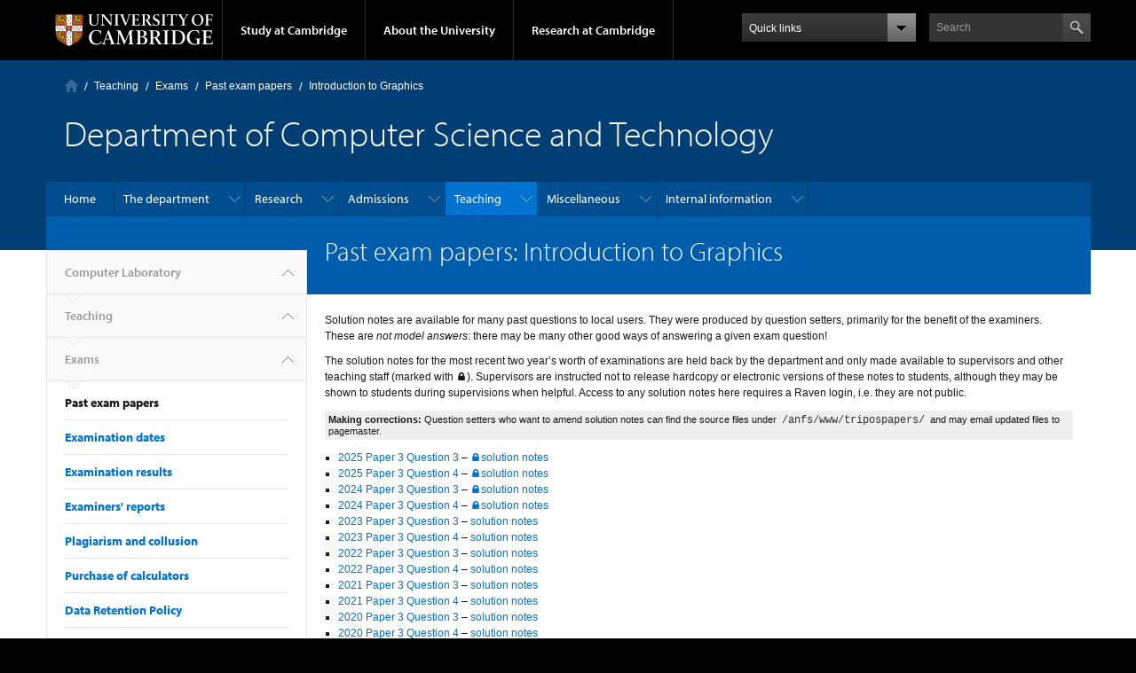

--- FILE ---
content_type: text/html; charset=utf-8
request_url: https://www.cl.cam.ac.uk/teaching/exams/pastpapers/t-IntroductiontoGraphics.html
body_size: 9630
content:
<!DOCTYPE html>
<!-- DO NOT EDIT: file automatically generated by ucampas from
     /auto/anfs/www/VH-cl/html/teaching/exams/pastpapers/t-IntroductiontoGraphics-b.html -->
<html xmlns="http://www.w3.org/1999/xhtml" lang="en" xml:lang="en" class="no-js">
<head>
  <meta http-equiv="Content-Type" content="text/html; charset=utf-8">
  <meta http-equiv="X-UA-Compatible" content="IE=edge">

  <title>Department of Computer Science and Technology: Past exam papers: Introduction to Graphics</title>

  <meta name="viewport" content="width=device-width, initial-scale=1.0">

  
  <link rel="shortcut icon" href="/favicon.ico">
  <link rel="apple-touch-icon" href="/apple-touch-icon.png">

  
  <link rel="stylesheet" href="../../../style/ucam2012/full-stylesheet.css">
  <link rel="stylesheet" href="../../../style/ucam2012/extensions.css">

  <script type="text/javascript" src="https://use.typekit.com/hyb5bko.js"></script>
  <script type="text/javascript">try{Typekit.load();}catch(e){}</script>
  <script type="text/javascript">  document.documentElement.className += " js";</script>
<link href="../deadlines.html" rel="Next"><link href="." rel="Up"></head>
<body class="campl-theme-1"><!--[if lt IE 7]><div class="lt-ie9 lt-ie8 lt-ie7"><![endif]--><!--[if IE 7]><div class="lt-ie9 lt-ie8"><![endif]--><!--[if IE 8]><div class="lt-ie9"><![endif]--><a href="#primary-nav" class="campl-skipTo">skip to primary navigation</a><a href="#content" class="campl-skipTo">skip to content</a><div class="campl-row campl-global-header"><div class="campl-wrap clearfix"><div class="campl-header-container campl-column8" id="global-header-controls"><a href="https://www.cam.ac.uk/" class="campl-main-logo">
          <img alt="University of Cambridge" src="../../../style/ucam2012/img/main-logo-small.svg" height="38" width="178">
        </a><ul class="campl-unstyled-list campl-horizontal-navigation campl-global-navigation clearfix"><li>
            <a href="#study-with-us">Study at Cambridge</a>
          </li><li>
            <a href="#about-the-university">About the University</a>
          </li><li>
            <a href="https://www.cam.ac.uk/research" class="campl-no-drawer">Research at Cambridge</a>
          </li></ul></div><div class="campl-column2"><div class="campl-quicklinks"></div></div><div class="campl-column2"><div class="campl-site-search" id="site-search-btn"><label for="header-search" class="hidden">Search site</label><div class="campl-search-input"><form action="https://search.cam.ac.uk/web" method="get">
            <input id="header-search" type="text" name="query" value="" placeholder="Search">

            <input type="image" class="campl-search-submit " src="../../../style/ucam2012/img/btn-search-header.png">
            </form></div></div></div></div></div><div class="campl-row campl-global-header campl-search-drawer"><div class="campl-wrap clearfix"><form class="campl-site-search-form" id="site-search-container" action="">
        <div class="campl-search-form-wrapper clearfix">
          <input type="text" class="text" placeholder="Search">
          <input type="image" class="campl-search-submit" src="../../../style/ucam2012/img/btn-search.png">
        </div>
      </form></div></div><div class="campl-row campl-global-navigation-drawer"><div class="campl-wrap clearfix"><div class="campl-column12 campl-home-link-container"><a href="">Home</a></div></div><div class="campl-wrap clearfix"><div class="campl-column12 campl-global-navigation-mobile-list campl-global-navigation-list"><div class="campl-global-navigation-outer clearfix" id="study-with-us"><ul class="campl-unstyled-list campl-global-navigation-header-container "><li><a href="https://www.cam.ac.uk/study-at-cambridge">Study at Cambridge</a></li></ul><div class="campl-column4"><ul class="campl-global-navigation-container campl-unstyled-list campl-global-navigation-secondary-with-children"><li>
                <a href="https://www.undergraduate.study.cam.ac.uk/">Undergraduate</a>
                <ul class="campl-global-navigation-tertiary campl-unstyled-list">
                  <li>
                    <a href="https://www.undergraduate.study.cam.ac.uk/courses">Courses</a>
                  </li>
                  <li>
                    <a href="https://www.undergraduate.study.cam.ac.uk/applying">Applying</a>
                  </li>
                  <li>
                    <a href="https://www.undergraduate.study.cam.ac.uk/events">Events and open days</a>
                  </li>
                  <li>
                    <a href="https://www.undergraduate.study.cam.ac.uk/finance">Fees and finance</a>
                  </li>
                  <li>
                    <a href="http://www.becambridge.com/">Student blogs and videos</a>
                  </li>
                </ul>
              </li></ul></div><div class="campl-column4"><ul class="campl-global-navigation-container campl-unstyled-list campl-global-navigation-secondary-with-children"><li>
                <a href="https://www.graduate.study.cam.ac.uk/">Graduate</a>
                <ul class="campl-global-navigation-tertiary campl-unstyled-list">
                  <li>
                    <a href="https://www.graduate.study.cam.ac.uk/why-cambridge/welcome-vice-chancellor">Why Cambridge</a>
                  </li>
                  <li>
                    <a href="https://www.graduate.study.cam.ac.uk/courses">Course directory</a>
                  </li>
                  <li>
                  <a href="https://www.graduate.study.cam.ac.uk/how-do-i-apply">How to apply</a></li>
                  <li><a href="https://www.cambridgestudents.cam.ac.uk/fees-and-funding">Fees and funding</a></li>
                  <li><a href="https://www.graduate.study.cam.ac.uk/faqs/applicant">Frequently asked questions</a></li>
                </ul>
              </li></ul></div><div class="campl-column4"><ul class="campl-global-navigation-container campl-unstyled-list last"><li>
                <a href="http://www.internationalstudents.cam.ac.uk">International students</a>
              </li><li>
                <a href="http://www.ice.cam.ac.uk">Continuing education</a>
              </li><li>
                <a href="http://www.epe.admin.cam.ac.uk/">Executive and professional education</a>
              </li><li>
                <a href="http://www.educ.cam.ac.uk">Courses in education</a>
              </li></ul></div></div><div class="campl-global-navigation-outer clearfix" id="about-the-university"><ul class="campl-global-navigation-header-container campl-unstyled-list"><li><a href="https://www.cam.ac.uk/about-the-university">About the University</a></li></ul><div class="campl-column4"><ul class="campl-global-navigation-container campl-unstyled-list"><li>
                <a href="https://www.cam.ac.uk/about-the-university/how-the-university-and-colleges-work">How the University and Colleges work</a>
              </li><li>
                <a href="https://www.cam.ac.uk/about-the-university/history">History</a>
              </li><li>
                <a href="https://www.cam.ac.uk/about-the-university/visiting-the-university">Visiting the University</a>
              </li><li>
                <a href="https://www.cam.ac.uk/about-the-university/term-dates-and-calendars">Term dates and calendars</a>
              </li><li class="last">
                <a href="http://map.cam.ac.uk">Map</a>
              </li></ul></div><div class="campl-column4"><ul class="campl-global-navigation-container campl-unstyled-list"><li>
                <a href="http://www.communications.cam.ac.uk/">For media</a>
              </li><li>
                <a href="https://www.cam.ac.uk/video-and-audio">Video and audio</a>
              </li><li>
                <a href="http://webservices.admin.cam.ac.uk/fae/">Find an expert</a>
              </li><li>
                <a href="https://www.cam.ac.uk/about-the-university/publications">Publications</a>
              </li><li class="last">
                <a href="https://www.cam.ac.uk/global-cambridge">Global Cambridge</a>
              </li></ul></div><div class="campl-column4"><ul class="campl-global-navigation-container campl-unstyled-list"><li>
                <a href="https://www.cam.ac.uk/news">News</a>
              </li><li>
                <a href="http://www.admin.cam.ac.uk/whatson/">Events</a>
              </li><li>
                <a href="https://www.cam.ac.uk/public-engagement">Public engagement</a>
              </li><li>
                <a href="http://www.jobs.cam.ac.uk">Jobs</a>
              </li><li class="last">
                <a href="https://www.philanthropy.cam.ac.uk/">Give to Cambridge</a>
              </li></ul></div></div><div class="campl-global-navigation-outer clearfix" id="our-research"><ul class="campl-global-navigation-header-container campl-unstyled-list"><li><a href="">Research at Cambridge</a></li></ul></div></div><ul class="campl-unstyled-list campl-quicklinks-list campl-global-navigation-container "><li>
          <a href="https://www.cam.ac.uk/for-staff">For staff</a>
        </li><li>
          <a href="https://www.cam.ac.uk/current-students">For current students</a>
        </li><li>
          <a href="http://www.alumni.cam.ac.uk">For alumni</a>
        </li><li>
          <a href="https://www.cam.ac.uk/for-business">For business</a>
        </li><li>
          <a href="https://www.cam.ac.uk/colleges-and-departments">Colleges &amp; departments</a>
        </li><li>
          <a href="http://www.lib.cam.ac.uk/libraries/">Libraries &amp; facilities</a>
        </li><li>
          <a href="https://www.cam.ac.uk/museums-and-collections">Museums &amp; collections</a>
        </li><li class="last">
          <a href="https://www.cam.ac.uk/email-and-phone-search">Email &amp; phone search</a>
        </li></ul></div></div><div class="campl-row campl-page-header"><div class="campl-wrap clearfix"><div class="campl-column12"><div class="campl-content-container"><div class="campl-breadcrumb" id="breadcrumb"><ul class="campl-unstyled-list campl-horizontal-navigation clearfix"><li class="first-child"><a class="campl-home ir" href="../../../">Computer Laboratory</a></li><li><a href="../../">Teaching</a></li><li><a href="../">Exams</a></li><li><a href=".">Past exam papers</a></li><li><p class="campl-current">Introduction to Graphics</p></li></ul></div><p class="campl-page-title campl-sub-section-title">Department of Computer Science and Technology</p><p class="campl-mobile-parent"><a href="."><span class="campl-back-btn campl-menu-indicator"></span>Past exam papers</a></p></div></div></div></div><div class="campl-row campl-page-header campl-sub-section-page"><div class="campl-wrap clearfix campl-local-navigation" id="local-nav"><div class="campl-local-navigation-container"><ul class="campl-unstyled-list local-dropdown-menu"><li class="campl-unstyled-list"><a href="../../../">Home</a></li><li class="campl-unstyled-list"><a href="../../../intro/">The department</a><ul class="campl-unstyled-list local-dropdown-menu"><li><a href="../../../intro/">Overview</a></li><li><a href="../../../people/">People</a><ul class="campl-unstyled-list local-dropdown-menu"><li><a href="../../../people/">Overview</a></li><li><a href="../../../people/academic.html">Academic staff</a></li><li><a href="../../../people/support.html">Support staff</a></li><li><a href="../../../people/researchers.html">Contract researchers</a></li><li><a href="../../../people/fellows.html">Fellows &amp; affiliates</a></li><li><a href="../../../people/students.html">PhD students</a></li><li><a href="../../../people/visitors.html">Visitors</a></li></ul></li><li><a href="../../../seminars/">Seminars</a><ul class="campl-unstyled-list local-dropdown-menu"><li><a href="../../../seminars/">Overview</a></li><li><a href="../../../seminars/wednesday/">Wednesday Seminar Series</a></li><li><a href="../../../seminars/wheeler/">Wheeler Lectures</a></li><li><a href="http://www.cl.cam.ac.uk/events/women10/">women@cl 10th&#160;Anniversary</a></li><li><a href="http://www.cl.cam.ac.uk/events/cl75/">Computer&#160;Laboratory 75th&#160;Anniversary</a></li></ul></li><li><a href="../../../history/">History</a></li><li><a href="../../../facilities/">Facilities</a><ul class="campl-unstyled-list local-dropdown-menu"><li><a href="../../../facilities/">Overview</a></li><li><a href="../../../facilities/reception.html">Reception</a></li><li><a href="../../../facilities/catering.html">Food</a></li><li><a href="../../../facilities/leisure.html">Shopping and leisure</a></li><li><a href="../../../facilities/cycling/">Cycling</a></li></ul></li><li><a href="../../../library/">Library resources</a><ul class="campl-unstyled-list local-dropdown-menu"><li><a href="../../../library/">Overview</a></li><li><a href="../../../library/induction.html">Library induction</a></li><li><a href="../../../library/guides/">Guides</a></li><li><a href="../../../library/catalogues.html">Catalogues</a></li><li><a href="../../../library/biblio.html">Electronic resources</a></li><li><a href="../../../library/journals.html">Virtual journals shelf</a></li><li><a href="../../../library/local.html">Local services</a></li><li><a href="http://www.cl.cam.ac.uk/techreports/">Lab technical reports</a></li><li><a href="../../../library/reports.html">External technical reports</a></li><li><a href="../../../library/reslists/">Resource lists</a></li><li><a href="../../../library/booklists/">Reading lists</a></li><li><a href="../../../library/archives.html">Archives</a></li></ul></li><li><a href="../../../maps/">Maps and directions</a></li><li><a href="../../../contact/">Contact information</a></li></ul></li><li class="campl-unstyled-list"><a href="../../../research/">Research</a><ul class="campl-unstyled-list local-dropdown-menu"><li><a href="../../../research/">Overview</a></li><li><a href="../../../research/ai/">Artificial Intelligence</a><ul class="campl-unstyled-list local-dropdown-menu"><li><a href="../../../research/ai/">Overview</a></li><li><a href="../../../research/ai/people/">People</a></li><li><a href="../../../research/ai/meetings/">Group Meetings</a></li><li><a href="../../../research/ai/projectideas/">Project ideas for current students</a></li></ul></li><li><a href="../../../research/comparch/">Computer Architecture</a><ul class="campl-unstyled-list local-dropdown-menu"><li><a href="../../../research/comparch/">Overview</a></li><li><a href="http://www.cl.cam.ac.uk/research/comparch/research/">Projects and research topics</a></li><li><a href="http://www.cl.cam.ac.uk/research/comparch/project_suggestions/">[no title found]</a></li><li><a href="http://www.cl.cam.ac.uk/research/comparch/people/">People</a></li><li><a href="http://www.cl.cam.ac.uk/research/comparch/publications/">Selected Publications</a></li><li><a href="http://www.cl.cam.ac.uk/research/comparch/opensource/">Open source components</a></li><li><a href="http://www.cl.cam.ac.uk/research/comparch/meetings/">Group Meetings</a></li><li><a href="../../../research/comparch/contact.html">Contact Details</a></li></ul></li><li><a href="../../../research/rainbow/">Graphics &amp; Interaction</a><ul class="campl-unstyled-list local-dropdown-menu"><li><a href="../../../research/rainbow/">Overview</a></li><li><a href="../../../research/rainbow/research/">Research</a></li><li><a href="../../../research/rainbow/people/">Members</a></li><li><a href="../../../research/rainbow/projects/">Projects</a></li><li><a href="../../../research/rainbow/applying.html">Applying to do a PhD</a></li><li><a href="../../../research/rainbow/suggestions.html">Project suggestions</a></li><li><a href="../../../research/rainbow/misc/">Other information</a></li><li><a href="../../../research/rainbow/readingclub/">Reading Club</a></li></ul></li><li><a href="../../../research/nl/">Natural Language Processing</a><ul class="campl-unstyled-list local-dropdown-menu"><li><a href="../../../research/nl/">Overview</a></li><li><a href="../../../research/nl/people/">People</a></li><li><a href="../../../research/nl/publications.html">Publications</a></li><li><a href="../../../research/nl/projects/">Projects</a></li><li><a href="../../../research/nl/postgrads/">Postgraduate opportunities</a></li><li><a href="../../../research/nl/resources/">Resources</a></li></ul></li><li><a href="../../../research/pls/">Programming, Logic, Semantics</a></li><li><a href="../../../research/security/">Security</a><ul class="campl-unstyled-list local-dropdown-menu"><li><a href="../../../research/security/">Overview</a></li><li><a href="../../../research/security/people/">People</a></li><li><a href="../../../research/security/publications/">Publications</a></li><li><a href="../../../research/security/projects/">Projects and topics</a></li><li><a href="../../../research/security/seminars/">Security Seminar Series</a></li><li><a href="../../../research/security/meetings/">Meetings</a></li><li><a href="../../../research/security/courses/">Courses</a></li><li><a href="../../../research/security/posters/">Posters</a></li><li><a href="../../../research/security/journals.html">Journals</a></li><li><a href="../../../research/security/mailinglists/">Mailing lists</a></li><li><a href="https://www.lightbluetouchpaper.org/">blog</a></li></ul></li><li><a href="../../../research/srg/">Systems</a><ul class="campl-unstyled-list local-dropdown-menu"><li><a href="../../../research/srg/">Overview</a></li><li><a href="../../../research/srg/projects/">Research Projects</a></li><li><a href="../../../research/srg/people/">Members</a></li><li><a href="../../../research/srg/seminars/">Seminars</a></li><li><a href="../../../research/srg/student-projects/">Student Projects</a></li></ul></li><li><a href="../../../research/dtg/">Former research groups</a><ul class="campl-unstyled-list local-dropdown-menu"><li><a href="../../../research/dtg/">Overview</a></li><li><a href="../../../research/dtg/">Digital Technology Group</a></li></ul></li><li><a href="https://www.cst.cam.ac.uk/local/research">Research Admin</a></li></ul></li><li class="campl-unstyled-list"><a href="../../../admissions/">Admissions</a><ul class="campl-unstyled-list local-dropdown-menu"><li><a href="../../../admissions/">Overview</a></li><li><a href="../../../admissions/undergraduate/">Undergraduate Computer Science at Cambridge</a><ul class="campl-unstyled-list local-dropdown-menu"><li><a href="../../../admissions/undergraduate/">Overview</a></li><li><a href="../../../admissions/undergraduate/course/">Course</a></li><li><a href="../../../admissions/undergraduate/events/">Open Days</a></li><li><a href="../../../admissions/undergraduate/entry/">Apply</a></li><li><a href="../../../admissions/undergraduate/csat/">CSAT</a></li><li><a href="../../../admissions/undergraduate/faq/">FAQ</a></li><li><a href="../../../admissions/undergraduate/contact/">Contact</a></li></ul></li><li><a href="../../../admissions/acs/">MPhil ACS</a><ul class="campl-unstyled-list local-dropdown-menu"><li><a href="../../../admissions/acs/">Overview</a></li><li><a href="http://www.cl.cam.ac.uk/teaching/current/acs.html">Modules</a></li><li><a href="http://www.cl.cam.ac.uk/admissions/phd/">PhD applications</a></li><li><a href="http://www.cl.cam.ac.uk/research/">Research</a></li><li><a href="http://www.admin.cam.ac.uk/offices/gradstud/prospec/">Graduate Admissions Prospectus</a></li><li><a href="http://www.admin.cam.ac.uk/offices/gradstud/prospec/apply/deadlines.html#funding">Funding deadlines</a></li></ul></li><li><a href="../../../admissions/phd/">PhD degree</a><ul class="campl-unstyled-list local-dropdown-menu"><li><a href="../../../admissions/phd/">Overview</a></li><li><a href="http://www.cl.cam.ac.uk/research/">Research</a></li><li><a href="http://www.admin.cam.ac.uk/offices/gradstud/prospec/">Graduate Admissions Prospectus</a></li><li><a href="http://www.admin.cam.ac.uk/offices/gradstud/prospec/apply/deadlines.html#funding">Funding deadlines</a></li><li><a href="http://www.cl.cam.ac.uk/admissions/acs/">MPhil in Advanced Computer Science</a></li><li><a href="http://www.cl.cam.ac.uk/local/phd/cpgs.html">CPGS</a></li><li><a href="../../../admissions/phd/rs-premium.html">Premium Research Studentship</a></li></ul></li><li><a href="../../../admissions/student-admin/">Student Administration</a></li></ul></li><li class="campl-unstyled-list"><a class="campl-selected" href="../../">Teaching</a><ul class="campl-unstyled-list local-dropdown-menu"><li><a href="../../">Overview</a></li><li><a href="https://www.cst.cam.ac.uk/teaching/part-ia">Part IA</a></li><li><a href="https://www.cst.cam.ac.uk/teaching/part-ib">Part IB</a></li><li><a href="https://www.cst.cam.ac.uk/teaching/part-ii">Part II</a></li><li><a href="../../masters/">Masters courses</a><ul class="campl-unstyled-list local-dropdown-menu"><li><a href="../../masters/">Overview</a></li><li><a href="../../masters/week1.html">Induction for M.Phil and Part III students</a></li><li><a href="../../masters/forms.html">ACS Forms</a></li><li><a href="../../masters/projects/">Part III and ACS projects</a></li></ul></li><li><a href="https://www.cst.cam.ac.uk/local/phd">PhD students</a></li><li><a href="https://www.cst.cam.ac.uk/freshers">Freshers</a></li><li><a href="../../2425/">Courses 2024&#8211;25</a><ul class="campl-unstyled-list local-dropdown-menu"><li><a href="../../2425/">Overview</a></li><li><a href="../../2425/part1a.html">Part IA CST</a></li><li><a href="../../2425/part1b.html">Part IB CST</a></li><li><a href="../../2425/part2.html">Part II CST</a></li><li><a href="../../2425/part3.html">Part III</a></li><li><a href="../../2425/acs.html">MPhil ACS</a></li><li><a href="../../2425/lecturers.html">Lecturer index</a></li><li><a href="../../2425/instructions.html">Instructions for lecturers</a></li></ul></li><li><a href="../../2526/">Courses 2025&#8211;26</a><ul class="campl-unstyled-list local-dropdown-menu"><li><a href="../../2526/">Overview</a></li><li><a href="../../2526/part1a.html">Part IA CST</a></li><li><a href="../../2526/part1b.html">Part IB CST</a></li><li><a href="../../2526/part2.html">Part II CST</a></li><li><a href="../../2526/part3.html">Part III</a></li><li><a href="../../2526/acs.html">MPhil ACS</a></li><li><a href="../../2526/lecturers.html">Lecturer index</a></li><li><a href="../../2526/instructions.html">Instructions for lecturers</a></li></ul></li><li><a class="campl-selected" href="../">Exams</a><ul class="campl-unstyled-list local-dropdown-menu"><li><a href="../">Overview</a></li><li><a href="../dates.html">Examination dates</a></li><li><a href="../results/">Examination results</a></li><li><a href="../reports/">Examiners' reports</a></li><li><a href="../plagiarism.html">Plagiarism and collusion</a></li><li><a href="../calculators.html">Purchase of calculators</a></li><li><a href="../dataretention.html">Data Retention Policy</a></li><li><a class="campl-selected" href=".">Past exam papers</a></li><li><a href="../deadlines.html">Guidance on deadlines</a></li><li><a href="../p3_assessment.html">Part III Assessment</a></li><li><a href="../acs_assessment.html">MPhil Assessment</a></li><li><a href="../ExamReview.html">Student Complaint Procedure</a></li></ul></li><li><a href="../../timetables/">Lecture timetables</a><ul class="campl-unstyled-list local-dropdown-menu"><li><a href="../../timetables/">Overview</a></li><li><a href="../../timetables/sfcst.html">Short form timetable</a></li></ul></li><li><a href="../../supervisions/">Supervisions</a><ul class="campl-unstyled-list local-dropdown-menu"><li><a href="../../supervisions/">Overview</a></li><li><a href="../../supervisions/overview.html">Part II supervisions overview</a></li><li><a href="../../supervisions/thirdlectures.html">Part II sign-up dates</a></li><li><a href="../../supervisions/notes/">Notes on supervising</a></li><li><a href="../../supervisions/support.html">Supervisor support</a></li></ul></li><li><a href="../../exchanges/">Academic exchanges</a><ul class="campl-unstyled-list local-dropdown-menu"><li><a href="../../exchanges/">Overview</a></li><li><a href="../../exchanges/preparation.html">Advice for students visiting Cambridge</a></li></ul></li><li><a href="../../urop/">UROP internships</a></li><li><a href="../../group-projects/">Part IB group projects</a><ul class="campl-unstyled-list local-dropdown-menu"><li><a href="../../group-projects/">Overview</a></li><li><a href="../../group-projects/timetable.html">Timetable</a></li><li><a href="../../group-projects/photos/2019/">Photos</a></li><li><a href="../../group-projects/previous-briefs.html">Previous years</a></li></ul></li><li><a href="../../projects/">Part II projects</a><ul class="campl-unstyled-list local-dropdown-menu"><li><a href="../../projects/">Overview</a></li><li><a href="../../projects/pinkbook/">Briefing document (Pink Book)</a></li><li><a href="../../projects/dates.html">Important dates</a></li><li><a href="../../projects/overseers/">Overseers</a></li><li><a href="../../projects/phase1.html">Phase 1 report</a></li><li><a href="../../projects/backup.html">Back-up advice</a></li><li><a href="../../projects/special.html">Resources Declaration</a></li><li><a href="../../projects/humansubjects.html">Studies Involving Human Participants</a></li><li><a href="../../projects/proposal-failure.html">Failure to submit proposal</a></li><li><a href="../../projects/selection-tips.html">Selection Tips</a></li><li><a href="../../projects/declaration-of-originality.html">Declaration of originality</a></li><li><a href="../../projects/submission.html">Submission of dissertation</a></li><li><a href="../../projects/ip.html">IP ownership</a></li><li><a href="../../projects/model-proposals.html">Diploma model projects</a></li><li><a href="../../projects/old-projects.html">Older project suggestions</a></li><li><a href="../../projects/supervisor-notes.html">Supervising Notes</a></li><li><a href="../../projects/overseer-briefing/">Overseer Briefing Notes</a></li></ul></li><li><a href="../../dos-list/">Directors of Studies</a></li><li><a href="../../mcs/">Resources</a><ul class="campl-unstyled-list local-dropdown-menu"><li><a href="../../mcs/">Overview</a></li><li><a href="../../mcs/">Managed Cluster Service</a></li><li><a href="../../mphil-machines/">Part III and MPhil machines</a></li><li><a href="../../online-services/">Online services</a></li><li><a href="../../linux/">Installing Linux</a></li><li><a href="../../matlab/">MATLAB</a></li><li><a href="../../mssoftware.html">Microsoft Azure for Education Membership</a></li></ul></li></ul></li><li class="campl-unstyled-list"><a href="../../../misc/">Miscellaneous</a><ul class="campl-unstyled-list local-dropdown-menu"><li><a href="../../../misc/">Overview</a></li><li><a href="../../../misc/news/">News</a></li><li><a href="../../../misc/honours/">Honours</a></li><li><a href="../../../misc/obituaries/">Obituaries</a><ul class="campl-unstyled-list local-dropdown-menu"><li><a href="../../../misc/obituaries/">Overview</a></li><li><a href="../../../misc/obituaries/wiseman/">Neil Wiseman, 1934&#8211;1995</a></li><li><a href="../../../misc/obituaries/needham/">Roger Needham, 1935&#8211;2003</a></li><li><a href="../../../misc/obituaries/wheeler/">David Wheeler, 1927&#8211;2004</a></li><li><a href="../../../misc/obituaries/sparck-jones/">Karen Sp&#228;rck Jones, 1935&#8211;2007</a></li><li><a href="http://www.cam.ac.uk/news/judith-ann-bailey-20-may-1934-6-may-2008">Judith Ann Bailey, 1934&#8211;2008</a></li><li><a href="../../../misc/obituaries/milner/">Robin Milner, 1934&#8211;2010</a></li><li><a href="../../../misc/obituaries/wilkes/">Sir Maurice Wilkes, 1913&#8211;2010</a></li><li><a href="../../../misc/obituaries/gordon/">Michael JC Gordon, 1948&#8211;2017</a></li><li><a href="../../../misc/obituaries/gibbens/">Richard Gibbens, 1962&#8211;2018</a></li><li><a href="../../../misc/obituaries/anderson/">Ross J Anderson, 1956&#8211;2024</a></li><li><a href="../../../misc/obituaries/daugman/">John Daugman, 1954&#8211;2024</a></li></ul></li></ul></li><li class="campl-unstyled-list"><a href="../../../local/">Internal information</a><ul class="campl-unstyled-list local-dropdown-menu"><li><a href="../../../local/">Overview</a></li><li><a href="../../../local/arrivals/">New arrivals</a><ul class="campl-unstyled-list local-dropdown-menu"><li><a href="../../../local/arrivals/">Overview</a></li><li><a href="../../../local/arrivals/Introduction.pdf">An introduction to our computing facilities</a></li><li><a href="http://www.cl.cam.ac.uk/local/phd/">Information for new PhD students</a></li><li><a href="../../../local/arrivals/newstaff/">Information for new staff</a></li><li><a href="../../../local/arrivals/visitors/">Information for visitors</a></li><li><a href="../../../local/arrivals/hosts/">Information for hosts of visitors</a></li><li><a href="../../../local/arrivals/generalinformation.html">General information</a></li><li><a href="http://www.cl.cam.ac.uk/local/personnel/inductionguidelines.html">Induction Guidelines</a></li></ul></li><li><a href="https://www.cl.cam.ac.uk/local/sys/resources/">Specialist resources</a></li><li><a href="../../../local/sys/">System administration</a><ul class="campl-unstyled-list local-dropdown-menu"><li><a href="../../../local/sys/">Overview</a></li><li><a href="../../../local/sys/mail/">Email</a></li><li><a href="../../../local/sys/printers/">Printing and scanning</a></li><li><a href="../../../local/sys/filesystems/">Filespace</a></li><li><a href="../../../local/sys/network/">The CL network</a></li><li><a href="../../../local/sys/ssh/">SSH access to the CL systems</a></li><li><a href="../../../local/sys/platforms/">Supported platforms</a></li><li><a href="../../../local/sys/unix/">Generic Unix/Linux information</a></li><li><a href="../../../local/sys/web/">Web servers and sites</a></li><li><a href="../../../local/sys/rt/">The RT ticketing system</a></li><li><a href="../../../local/sys/resources/">Specialist resources</a></li><li><a href="../../../local/sys/ltav/">Lecture theatre AV</a></li><li><a href="../../../local/sys/sitemap/">Sitemap</a></li><li><a href="../../../local/sys/faq/">Frequently asked questions</a></li></ul></li><li><a href="../../../local/roles/">Roles and responsibilities</a><ul class="campl-unstyled-list local-dropdown-menu"><li><a href="../../../local/roles/">Overview</a></li><li><a href="../../../local/roles/people.html">People</a></li><li><a href="../../../local/roles/history.html">History</a></li></ul></li><li><a href="../../../local/staff.html">Information for staff</a><ul class="campl-unstyled-list local-dropdown-menu"><li><a href="../../../local/staff.html">Overview</a></li><li><a href="../../../local/finance/">Accounting</a></li><li><a href="../../../local/parking.html">Parking</a></li><li><a href="../../../local/cycling-staff.html">Cycling</a></li><li><a href="../../../local/policy/">Departmental policies</a></li><li><a href="http://www.cl.cam.ac.uk/local/arrivals/hosts/">Information for hosts of visitors</a></li><li><a href="http://www.cl.cam.ac.uk/local/wgb/meetingrooms.html">Meeting rooms</a></li><li><a href="../../../local/personnel/">Personnel information</a></li><li><a href="../../../local/reception.html">Reception</a></li><li><a href="../../../local/training.html">Staff training</a></li><li><a href="http://www.cl.cam.ac.uk/local/wgb/stores.html">Stores</a></li><li><a href="../../../local/urop/">UROP internships</a></li><li><a href="../../../local/wiseman.html">Wiseman prize</a></li></ul></li><li><a href="../../../local/safety/">Health and safety</a><ul class="campl-unstyled-list local-dropdown-menu"><li><a href="../../../local/safety/">Overview</a></li><li><a href="../../../local/safety/emergency/">Emergency</a></li><li><a href="../../../local/safety/firstaid/">First aid</a></li><li><a href="../../../local/safety/hsgeneralinformation/">General health and safety</a></li><li><a href="http://www.cl.cam.ac.uk/local/wgb/ecobuilding.html">Environment</a></li><li><a href="../../../local/safety/fitness/">Fitness</a></li><li><a href="../../../local/safety/policies/">H&amp;S policies &amp; committees</a></li><li><a href="../../../local/safety/assessments/">Risk assessment</a></li><li><a href="../../../local/safety/laser/">Laser safety</a></li><li><a href="../../../local/safety/links.html">Useful links</a></li><li><a href="../../../local/safety/hssitemap.html">Index of Health &amp; Safety pages</a></li><li><a href="http://www.cl.cam.ac.uk/local/committees/safety/">Committee</a></li></ul></li><li><a href="../../../local/phd/">PhD resources</a><ul class="campl-unstyled-list local-dropdown-menu"><li><a href="../../../local/phd/">Overview</a></li><li><a href="../../../local/phd/phd-induction.html">Induction</a></li><li><a href="../../../local/phd/supervisor1.html">PhD supervisors</a></li><li><a href="../../../local/phd/supervisor2.html">Graduate Advisers</a></li><li><a href="../../../local/phd/cpgs.html">CPGS</a></li><li><a href="../../../local/phd/year1-report.html">First Year Report: PhD Proposal</a></li><li><a href="../../../local/phd/year2-report.html">Second Year Report: Dissertation Schedule</a></li><li><a href="../../../local/phd/year3-report.html">Third Year Report: Progress Statement</a></li><li><a href="../../../local/phd/year4.html">Fourth Year Report: the last year</a></li><li><a href="../../../local/phd/publications.html">Papers and conferences</a></li><li><a href="../../../local/phd/writingup.html">Writing up</a></li><li><a href="https://www.cl.cam.ac.uk/local/typography/phd/">Thesis formatting</a></li><li><a href="../../../local/phd/submission.html">Submitting your dissertation</a></li><li><a href="../../../local/phd/feesexemption.html">Exemption from University Composition Fees</a></li><li><a href="../../../local/phd/gradleave.html">Leave to work away, holidays and intermission</a></li><li><a href="../../../local/phd/researcherdev.html">Researcher Development</a></li><li><a href="../../../local/phd/deadlines.html">Application deadlines</a></li><li><a href="https://www.cl.cam.ac.uk/lists/phd/">List of PhD thesis</a></li><li><a href="../../../local/phd/gradforum/">Graduate Students' Forum</a></li><li><a href="../../../local/phd/building-services.html">PAT, recycling and Building Services</a></li></ul></li><li><a href="../../../local/typography/">Typographic resources</a><ul class="campl-unstyled-list local-dropdown-menu"><li><a href="../../../local/typography/">Overview</a></li><li><a href="../../../local/typography/phd/">Thesis formatting</a></li><li><a href="../../../local/typography/tripos/">Preparing Tripos exam questions in LaTeX</a></li></ul></li><li><a href="../../../local/teaching/">Teaching resources</a><ul class="campl-unstyled-list local-dropdown-menu"><li><a href="../../../local/teaching/">Overview</a></li><li><a href="../../../local/teaching/examiners-guidance.html">Information for CST examiners</a></li><li><a href="../../../local/teaching/dos-guidance.html">Information for Directors of Studies</a></li><li><a href="../../../local/teaching/masters-modules.html">ACS module definition</a></li><li><a href="../../../local/teaching/masters-advising.html">Providing advice to incoming ACS students</a></li><li><a href="../../../local/teaching/masters-admissions.html">ACS interviewing and admissions</a></li></ul></li><li><a href="../../../local/outreach/">Outreach material</a></li><li><a href="../../../local/committees/">Committees</a><ul class="campl-unstyled-list local-dropdown-menu"><li><a href="../../../local/committees/">Overview</a></li><li><a href="../../../local/committees/facultyboard/">Faculty Board</a></li><li><a href="../../../local/committees/degree/">Degree Committee</a></li><li><a href="../../../local/committees/grad-ed/">Graduate Education</a></li><li><a href="../../../local/committees/teaching/">Tripos Management</a></li><li><a href="../../../local/committees/outreach/">Outreach</a></li><li><a href="../../../local/committees/safety/">Health &amp; Safety</a></li><li><a href="../../../local/committees/it-strategy/">IT Strategy</a></li><li><a href="../../../local/committees/athena-swan/">Equality and Diversity</a></li><li><a href="../../../local/committees/research-staff/">Research Staff</a></li><li><a href="../../../local/committees/staff-student/">Staff&#8211;Student</a></li><li><a href="../../../local/committees/dos/">Directors of Studies</a></li><li><a href="../../../local/committees/workload/">Workload</a></li><li><a href="../../../local/committees/wellbeing/">Wellbeing</a></li><li><a href="http://www.cl.cam.ac.uk/local/phd/gradforum/">Graduate Students</a></li><li><a href="http://www.cl.cam.ac.uk/local/policy/ethics/">Ethics</a></li><li><a href="../../../local/committees/buildings-environment/">Buildings and Environment</a></li><li><a href="../../../local/committees/selection/">Selection</a></li><li><a href="../../../local/committees/external/">External</a></li><li><a href="../../../local/committees/syndicate/">Discontinued committees</a></li></ul></li><li><a href="../../../local/wgb/">William Gates Building</a><ul class="campl-unstyled-list local-dropdown-menu"><li><a href="../../../local/wgb/">Overview</a></li><li><a href="../../../local/wgb/building-service.html">Building Services</a></li><li><a href="../../../local/wgb/securityaccess.html">Access and security</a></li><li><a href="../../../local/wgb/buildingcare.html">Care of the WGB</a></li><li><a href="../../../local/wgb/officefacilities.html">Facilities in offices</a></li><li><a href="../../../local/wgb/ecobuilding.html">Energy &amp; Environment</a></li><li><a href="../../../local/wgb/meetingrooms.html">Meeting rooms</a></li><li><a href="../../../local/wgb/stores.html">Stores</a></li><li><a href="../../../local/wgb/westcambridge.html">West Cambridge Site</a></li></ul></li><li><a href="../../../local/departures/">Leaving the department</a></li></ul></li></ul></div></div><div class="campl-wrap clearfix campl-page-sub-title campl-recessed-sub-title"><div class="campl-column3 campl-spacing-column">
        &#160;
      </div><div class="campl-column9"><div class="campl-content-container"><p class="campl-sub-title" id="sub-title">Past exam papers: Introduction to Graphics</p></div></div></div></div><div class="campl-row campl-content campl-recessed-content"><div class="campl-wrap clearfix"><div class="campl-column3"><div class="campl-tertiary-navigation"><div class="campl-tertiary-navigation-structure"><ul class="campl-unstyled-list campl-vertical-breadcrumb"><li><a href="../../../">Computer Laboratory</a><span class="campl-vertical-breadcrumb-indicator"></span></li><li><a href="../../">Teaching</a><span class="campl-vertical-breadcrumb-indicator"></span></li><li><a href="../">Exams</a><span class="campl-vertical-breadcrumb-indicator"></span></li></ul><ul class="campl-unstyled-list campl-vertical-breadcrumb-navigation"><li class="campl-selected"><a href=".">Past exam papers</a></li><li><a href="../dates.html">Examination dates</a></li><li><a href="../results/">Examination results</a></li><li><a href="../reports/">Examiners' reports</a></li><li><a href="../plagiarism.html">Plagiarism and collusion</a></li><li><a href="../calculators.html">Purchase of calculators</a></li><li><a href="../dataretention.html">Data Retention Policy</a></li><li><a href="../deadlines.html">Guidance on deadlines</a></li><li><a href="../p3_assessment.html">Part III Assessment</a></li><li><a href="../acs_assessment.html">MPhil Assessment</a></li><li><a href="../ExamReview.html">Student Complaint Procedure</a></li></ul></div></div></div><div class="campl-column9 campl-main-content" id="content"><div class="campl-content-container">


<p>Solution notes are available for many past questions to local users.
They were produced by question setters, primarily for the benefit of the
examiners. These are <em>not model answers</em>: there may be many
other good ways of answering a given exam question!

</p><p>The solution notes for the most recent two year&#8217;s worth of
examinations are held back by the department and only made available
to supervisors and other teaching staff (marked with &#128274;).
Supervisors are instructed not to release hardcopy or electronic
versions of these notes to students, although they may be shown to
students during supervisions when helpful. Access to any solution
notes here requires a Raven login, i.e. they are not public.

</p><p class="note"><b>Making corrections:</b> Question setters who want to
amend solution notes can find the source files under
<samp>/anfs/www/tripospapers/</samp> and may email updated files to
pagemaster.
</p><ul>
<li><a href="y2025p3q3.pdf">2025 Paper 3 Question 3</a> &#8211; <a href="https://www.cl.cam.ac.uk/teaching/exams/solutions/2025/2025-p03-q03-solutions.pdf">&#128274;solution notes</a>
</li><li><a href="y2025p3q4.pdf">2025 Paper 3 Question 4</a> &#8211; <a href="https://www.cl.cam.ac.uk/teaching/exams/solutions/2025/2025-p03-q04-solutions.pdf">&#128274;solution notes</a>
</li><li><a href="y2024p3q3.pdf">2024 Paper 3 Question 3</a> &#8211; <a href="https://www.cl.cam.ac.uk/teaching/exams/solutions/2024/2024-p03-q03-solutions.pdf">&#128274;solution notes</a>
</li><li><a href="y2024p3q4.pdf">2024 Paper 3 Question 4</a> &#8211; <a href="https://www.cl.cam.ac.uk/teaching/exams/solutions/2024/2024-p03-q04-solutions.pdf">&#128274;solution notes</a>
</li><li><a href="y2023p3q3.pdf">2023 Paper 3 Question 3</a> &#8211; <a href="https://www.cl.cam.ac.uk/teaching/exams/solutions/2023/2023-p03-q03-solutions.pdf">solution notes</a>
</li><li><a href="y2023p3q4.pdf">2023 Paper 3 Question 4</a> &#8211; <a href="https://www.cl.cam.ac.uk/teaching/exams/solutions/2023/2023-p03-q04-solutions.pdf">solution notes</a>
</li><li><a href="y2022p3q3.pdf">2022 Paper 3 Question 3</a> &#8211; <a href="https://www.cl.cam.ac.uk/teaching/exams/solutions/2022/2022-p03-q03-solutions.pdf">solution notes</a>
</li><li><a href="y2022p3q4.pdf">2022 Paper 3 Question 4</a> &#8211; <a href="https://www.cl.cam.ac.uk/teaching/exams/solutions/2022/2022-p03-q04-solutions.pdf">solution notes</a>
</li><li><a href="y2021p3q3.pdf">2021 Paper 3 Question 3</a> &#8211; <a href="https://www.cl.cam.ac.uk/teaching/exams/solutions/2021/2021-p03-q03-solutions.pdf">solution notes</a>
</li><li><a href="y2021p3q4.pdf">2021 Paper 3 Question 4</a> &#8211; <a href="https://www.cl.cam.ac.uk/teaching/exams/solutions/2021/2021-p03-q04-solutions.pdf">solution notes</a>
</li><li><a href="y2020p3q3.pdf">2020 Paper 3 Question 3</a> &#8211; <a href="https://www.cl.cam.ac.uk/teaching/exams/solutions/2020/2020-p03-q03-solutions.pdf">solution notes</a>
</li><li><a href="y2020p3q4.pdf">2020 Paper 3 Question 4</a> &#8211; <a href="https://www.cl.cam.ac.uk/teaching/exams/solutions/2020/2020-p03-q04-solutions.pdf">solution notes</a>
</li><li><a href="y2019p3q3.pdf">2019 Paper 3 Question 3</a> &#8211; <a href="https://www.cl.cam.ac.uk/teaching/exams/solutions/2019/2019-p03-q03-solutions.pdf">solution notes</a>
</li><li><a href="y2019p3q4.pdf">2019 Paper 3 Question 4</a> &#8211; <a href="https://www.cl.cam.ac.uk/teaching/exams/solutions/2019/2019-p03-q04-solutions.pdf">solution notes</a>
</li><li><a href="y2018p3q3.pdf">2018 Paper 3 Question 3</a> &#8211; <a href="https://www.cl.cam.ac.uk/teaching/exams/solutions/2018/2018-p03-q03-solutions.pdf">solution notes</a>
</li><li><a href="y2018p3q4.pdf">2018 Paper 3 Question 4</a> &#8211; <a href="https://www.cl.cam.ac.uk/teaching/exams/solutions/2018/2018-p03-q04-solutions.pdf">solution notes</a>
</li></ul>
<p>&#128274; = access to solution notes is <a href="/local/web/htaccess.html#groups">restricted to cl-supervisors, teaching, wednesday, undergrad-directors-of-studies</a>.
</p></div></div></div></div><div class="campl-row campl-local-footer" id="local-footer"><div class="campl-wrap clearfix"><div class="campl-column12"><div class="campl-side-padding"><p class="ucampas-footnotes" style="margin:0">&#169; 2025 Department of Computer Science and Technology, University of Cambridge<br>Information provided by <a href=""><script type="text/javascript">var s=document.currentScript||(function(){var scripts=document.getElementsByTagName('script');return scripts[scripts.length-1];})();s.parentNode.setAttribute('href', String.fromCharCode(109)+"\x61\x69\u006c\x74\x6f\x3a"+"\u0070\x61\x67e\x6da"+'\u0073t\x65\x72\u0025\x34\u0030'
+'c\x6c'+"\x2e\x63\u0061m"+String.fromCharCode(195^0xed)+'\x61\x63\x2E\x75\x6B'+String.fromCharCode(63)+'\x73\x75b\u006a\u0065\x63\u0074'+"\u003d\u0068"+'\u0074\x74\x70'+String.fromCharCode(0x137-196)+'\x253A\u0025\x32'+String.fromCharCode(176^0xf6)+String.fromCharCode(37)+"\x32\x46w"
+'\u0077\u0077.c'+"\u006c\u002e"
+'\u0063\x61\u006d\u002e\x61\x63'+".\u0075k\x25\x32"+'\x46\u0074\x65\u0061c\u0068\x69'+'n\u0067\u0025\x32'+'\x46\x65x\x61'+String.fromCharCode(172^0xc1)
+'\u0073%\x32\x46p\x61s'+'\x74\x70\x61p\x65r\x73'
+'%\x32\x46t\x2DI'+String.fromCharCode(193^0xaf)+String.fromCharCode(96^0x14)+'\x72\x6F\x64\x75\x63\x74'+"\x69\x6F\x6E\x74"
+"\u006fG\u0072"+'a\x70'+String.fromCharCode(0x104-156)+"ic\u0073\x2E"+"\x68\x74ml");s.remove();</script><span>[Javascript required]</span><script type="text/javascript">var s=document.currentScript||(function(){var scripts=document.getElementsByTagName('script');return scripts[scripts.length-1];})();s.parentNode.replaceChild(document.createTextNode('pa\x67e'
+"\x6da\x73"+"\u0074\x65\x72\x40"+"cl\x2E\u0063\x61\u006d\u002e"
+'\x61\x63.\x75\x6b'),s.previousSibling);s.remove();</script></a></p></div></div></div></div><div class="campl-row campl-global-footer"><div class="campl-wrap clearfix"><div class="campl-column3 campl-footer-navigation"><div class="campl-content-container campl-footer-logo"><img alt="University of Cambridge" src="../../../style/ucam2012/img/main-logo-small.svg" height="38" width="178" class="campl-scale-with-grid"><ul class="campl-unstyled-list campl-global-footer-links"><li>
                <a href="https://www.cam.ac.uk/university-a-z">University A-Z</a>
              </li><li>
                <a href="https://www.cam.ac.uk/contact-the-university">Contact the University</a>
              </li><li>
                <a href="https://www.cam.ac.uk/about-this-site/accessibility">Accessibility</a>
              </li><li>
                <a href="http://www.admin.cam.ac.uk/univ/information/foi/">Freedom of information</a>
              </li><li>
                <a href="https://www.cam.ac.uk/about-this-site/terms-and-conditions">Terms and conditions</a>
              </li></ul></div></div><div class="campl-column3 campl-footer-navigation"><div class="campl-content-container campl-navigation-list"><div class="link-list"><h3><a href="https://www.cam.ac.uk/study-at-cambridge">Study at Cambridge</a></h3><ul class="campl-unstyled-list"><li>
                <a href="http://www.study.cam.ac.uk/undergraduate/">Undergraduate</a>
              </li><li>
                <a href="http://www.graduate.study.cam.ac.uk/">Graduate</a>
              </li><li>
                <a href="http://www.internationalstudents.cam.ac.uk">International students</a>
              </li><li>
                <a href="http://www.ice.cam.ac.uk">Continuing education</a>
              </li><li>
                <a href="http://www.epe.admin.cam.ac.uk/">Executive and professional education</a>
              </li><li>
                <a href="http://www.educ.cam.ac.uk">Courses in education</a>
              </li></ul></div></div></div><div class="campl-column3 campl-footer-navigation"><div class="campl-content-container campl-navigation-list"><h3><a href="https://www.cam.ac.uk/about-the-university">About the University</a></h3><ul class="campl-unstyled-list campl-page-children"><li>
              <a href="https://www.cam.ac.uk/about-the-university/how-the-university-and-colleges-work">How the University and Colleges work</a>
            </li><li>
              <a href="https://www.cam.ac.uk/about-the-university/visiting-the-university">Visiting the University</a>
            </li><li>
              <a href="http://map.cam.ac.uk">Map</a>
            </li><li>
              <a href="https://www.cam.ac.uk/news">News</a>
            </li><li>
              <a href="http://www.admin.cam.ac.uk/whatson/">Events</a>
            </li><li>
              <a href="http://www.jobs.cam.ac.uk">Jobs</a>
            </li><li>
              <a href="https://www.philanthropy.cam.ac.uk/">Give to Cambridge</a>
            </li></ul></div></div><div class="campl-column3 campl-footer-navigation last"><div class="campl-content-container campl-navigation-list"><h3><a href="https://www.cam.ac.uk/research">Research at Cambridge</a></h3><ul class="campl-unstyled-list"><li>
              <a href="https://www.cam.ac.uk/research/news">News</a>
            </li><li>
              <a href="https://www.cam.ac.uk/research/features">Features</a>
            </li><li>
              <a href="https://www.cam.ac.uk/research/discussion">Discussion</a>
            </li><li>
              <a href="https://www.cam.ac.uk/research/spotlight-on">Spotlight on...</a>
            </li><li>
              <a href="https://www.cam.ac.uk/research/research-at-cambridge">About research at Cambridge</a>
            </li></ul></div></div></div></div><!--[if lte IE 8]></div><![endif]--><script type="text/javascript" src="../../../style/ucam2012/js/libs/ios-orientationchange-fix.js"></script><script type="text/javascript" src="../../../style/ucam2012/js/libs/jquery-min.js"></script><script type="text/javascript" src="../../../style/ucam2012/js/libs/modernizr.js"></script><script type="text/javascript" src="../../../style/ucam2012/js/custom.js"></script></div></div></body>
</html>

--- FILE ---
content_type: image/svg+xml
request_url: https://www.cl.cam.ac.uk/style/ucam2012/img/main-logo-small.svg
body_size: 18300
content:
<?xml version="1.0" encoding="utf-8"?>
<!-- Generator: Adobe Illustrator 22.1.0, SVG Export Plug-In . SVG Version: 6.00 Build 0)  -->
<svg version="1.1" id="Layer_1" xmlns="http://www.w3.org/2000/svg" xmlns:xlink="http://www.w3.org/1999/xlink" x="0px" y="0px"
	 viewBox="0 0 566.9 117.8" style="enable-background:new 0 0 566.9 117.8;" xml:space="preserve">
<style type="text/css">
	.st0{fill:none;stroke:#FFDA1A;stroke-width:0.24;}
	.st1{fill:none;stroke:#151414;stroke-width:0.24;}
	.st2{fill:#17170E;}
	.st3{fill:#FFFFFE;}
	.st4{fill:#DC3E37;}
	.st5{fill:#FFDA1A;}
	.st6{fill:#1A1919;}
	.st7{fill:#FFFFFF;}
</style>
<title>main-logo-homepage</title>
<g id="Layer_2_1_">
	<g id="Layer_1-2">
		<path class="st0" d="M95.8,65c-0.1,4.8-0.9,9.6-2.3,14.2c-1.2,3.8-3,7.5-5.4,10.7c-4.3,5.7-9.5,8.5-13,10.4
			c-0.3,0.2-2.3,1.2-12.2,6.1V65H95.8z M37.6,65v41.4c-9.9-4.9-11.9-6-12.2-6.1c-3.5-1.9-8.7-4.7-13-10.4C9.9,86.6,8.1,83,6.9,79.1
			C5.6,74.5,4.8,69.8,4.6,65H37.6z"/>
		<g>
			<path class="st1" d="M62.8,39.7h33V5.9h-33V39.7z M4.6,39.7h33V5.9h-33V39.7z"/>
			<path class="st2" d="M50.2,117.8l-1-0.5c-1.5-0.7-24.7-12.3-26-13C15.6,100.2,0,91.7,0,61.9V1.4h100.4v60.5
				c0,29.8-15.6,38.3-23.2,42.3c-1.4,0.8-24.7,12.3-26,13L50.2,117.8z"/>
		</g>
		<path class="st3" d="M60.4,42.1V3.5H40v38.6H2.2v19.8c0,0.2,0,0.4,0,0.6H40v47.7l10.2,5.1l0,0l10.2-5.1V62.5h37.8V42.1H60.4z"/>
		<path class="st4" d="M2.2,42.1H40V3.5H2.2V42.1z"/>
		<path class="st4" d="M60.4,42.1h37.8V3.5H60.4V42.1z"/>
		<path class="st4" d="M40,62.5H2.2c0.2,27.7,14.4,35.7,22,39.8c0.8,0.4,8.8,4.4,15.8,7.9L40,62.5z"/>
		<path class="st4" d="M60.4,62.5v47.7c7-3.5,15-7.5,15.8-7.9c7.6-4.1,21.8-12.2,22-39.8H60.4z"/>
		<path class="st2" d="M73.4,52.6l0.8-0.9l-1-1.2l-1,1.2l0.8,0.9c0,0.5,0,4.6-2.4,6c0.6,0.1,1.3,0.1,1.9,0c0.2,0.8,0.4,1.5,0.7,2.3
			c0.3-0.7,0.5-1.5,0.7-2.3c0.6,0.1,1.3,0.1,1.9,0C73.4,57.2,73.4,53.1,73.4,52.6z"/>
		<path class="st2" d="M79.6,45.7l0.8-0.9l-1-1.2l-1,1.2l0.8,0.9c0,0.5,0,4.6-2.4,6c0.6,0.1,1.3,0.1,1.9,0c0.2,0.8,0.4,1.5,0.7,2.3
			c0.3-0.7,0.5-1.5,0.7-2.3c0.6,0.1,1.3,0.1,1.9,0C79.5,50.2,79.6,46.2,79.6,45.7z"/>
		<path class="st2" d="M85.7,52.6l0.8-0.9l-1-1.2l-1,1.2l0.8,0.9c0,0.5,0,4.6-2.4,6c0.6,0.1,1.3,0.1,1.9,0c0.2,0.8,0.4,1.5,0.7,2.3
			c0.3-0.7,0.5-1.5,0.7-2.3c0.6,0.1,1.3,0.1,1.9,0C85.7,57.2,85.7,53.1,85.7,52.6z"/>
		<path class="st2" d="M91.9,45.7l0.8-0.9l-1-1.2l-1,1.2l0.8,0.9c0,0.5,0,4.6-2.4,6c0.6,0.1,1.3,0.1,1.9,0c0.2,0.8,0.4,1.5,0.7,2.3
			c0.3-0.7,0.5-1.5,0.7-2.3c0.6,0.1,1.3,0.1,1.9,0C91.8,50.2,91.9,46.2,91.9,45.7z"/>
		<path class="st2" d="M67.2,45.7l0.8-0.9l-1-1.2l-1,1.2l0.8,0.9c0,0.5,0,4.6-2.4,6c0.6,0.1,1.3,0.1,1.9,0c0.1,0.8,0.4,1.6,0.7,2.3
			c0.3-0.7,0.5-1.5,0.7-2.3c0.6,0.1,1.3,0.1,1.9,0C67.2,50.2,67.2,46.2,67.2,45.7z"/>
		<path class="st2" d="M15.1,52.6l0.8-0.9l-1-1.2l-1,1.2l0.8,0.9c0,0.5,0,4.6-2.4,6c0.6,0.1,1.3,0.1,1.9,0c0.2,0.8,0.4,1.5,0.7,2.3
			c0.3-0.7,0.5-1.5,0.7-2.3c0.6,0.1,1.3,0.1,1.9,0C15.1,57.2,15.1,53.1,15.1,52.6z"/>
		<path class="st2" d="M21.2,45.7l0.8-0.9l-1-1.2l-1,1.2l0.8,0.9c0,0.5,0,4.6-2.4,6c0.6,0.1,1.3,0.1,1.9,0c0.2,0.8,0.4,1.6,0.7,2.3
			c0.3-0.7,0.5-1.5,0.7-2.3c0.6,0.1,1.3,0.1,1.9,0C21.2,50.2,21.2,46.2,21.2,45.7z"/>
		<path class="st2" d="M27.4,52.6l0.8-0.9l-1-1.2l-1,1.2l0.8,0.9c0,0.5,0,4.6-2.4,6c0.6,0.1,1.3,0.1,1.9,0c0.2,0.8,0.4,1.5,0.7,2.3
			c0.3-0.7,0.5-1.5,0.7-2.3c0.6,0.1,1.3,0.1,1.9,0C27.4,57.2,27.4,53.1,27.4,52.6z"/>
		<path class="st2" d="M33.6,45.7l0.8-0.9l-1-1.2l-1,1.2l0.8,0.9c0,0.5,0,4.6-2.4,6c0.6,0.1,1.3,0.1,1.9,0c0.2,0.8,0.4,1.5,0.7,2.3
			c0.3-0.7,0.5-1.5,0.7-2.3c0.6,0.1,1.3,0.1,1.9,0C33.5,50.2,33.5,46.2,33.6,45.7z"/>
		<path class="st2" d="M8.9,45.7l0.8-0.9l-1-1.2l-1,1.2l0.8,0.9c0,0.5,0,4.6-2.4,6c0.6,0.1,1.3,0.1,1.9,0c0.2,0.8,0.4,1.5,0.7,2.3
			c0.3-0.7,0.5-1.5,0.7-2.3c0.6,0.1,1.3,0.1,1.9,0C8.9,50.2,8.9,46.2,8.9,45.7z"/>
		<path class="st2" d="M50.5,68.3l0.8-0.9l-1-1.2l-1,1.2l0.8,0.9c0,0.5,0,4.6-2.4,6c0.6,0.1,1.3,0.1,1.9,0c0.2,0.8,0.4,1.6,0.7,2.3
			c0.3-0.7,0.5-1.5,0.7-2.3c0.6,0.1,1.3,0.1,1.9,0C50.4,72.9,50.4,68.8,50.5,68.3z"/>
		<path class="st2" d="M50.5,89.2l0.8-0.9l-1-1.2l-1,1.2l0.8,0.9c0,0.5,0,4.6-2.4,6c0.6,0.1,1.3,0.1,1.9-0.1
			c0.2,0.8,0.4,1.6,0.7,2.3c0.3-0.7,0.5-1.5,0.7-2.3c0.6,0.1,1.3,0.1,1.9,0.1C50.4,93.8,50.4,89.7,50.5,89.2z"/>
		<path class="st2" d="M56.2,78.8l0.8-0.9l-1-1.2l-1,1.2l0.8,0.9c0,0.5,0,4.6-2.4,6c0.6,0.1,1.3,0.1,1.9,0c0.2,0.8,0.4,1.5,0.8,2.2
			c0.3-0.7,0.5-1.5,0.7-2.3c0.6,0.1,1.3,0.1,1.9,0C56.1,83.3,56.2,79.2,56.2,78.8z"/>
		<path class="st2" d="M44.7,78.8l0.8-0.9l-1-1.2l-1,1.2l0.8,0.9c0,0.5,0,4.6-2.4,6c0.6,0.1,1.3,0.1,1.9,0c0.2,0.8,0.4,1.5,0.7,2.2
			c0.3-0.7,0.5-1.5,0.7-2.3c0.6,0.1,1.3,0.1,1.9,0C44.6,83.3,44.7,79.2,44.7,78.8z"/>
		<path class="st2" d="M56.2,99.7l0.8-0.9l-1-1.2l-1,1.2l0.8,0.9c0,0.5,0,4.6-2.4,6c0.6,0.1,1.3,0.1,1.9,0c0.2,0.8,0.4,1.5,0.7,2.3
			c0.3-0.7,0.5-1.5,0.7-2.3c0.6,0.1,1.3,0.1,1.9,0C56.1,104.2,56.2,100.1,56.2,99.7z"/>
		<path class="st2" d="M44.7,99.7l0.8-0.9l-1-1.2l-1,1.2l0.8,0.9c0,0.5,0,4.6-2.4,6c0.6,0.1,1.3,0.1,1.9,0c0.2,0.8,0.4,1.5,0.7,2.3
			c0.3-0.7,0.5-1.5,0.7-2.3c0.6,0.1,1.3,0.1,1.9,0C44.6,104.2,44.7,100.1,44.7,99.7z"/>
		<path class="st2" d="M50.5,20.7l0.8-0.9l-1-1.2l-1,1.2l0.8,0.9c0,0.5,0,4.6-2.4,6c0.6,0.1,1.3,0.1,1.9-0.1
			c0.2,0.8,0.4,1.6,0.7,2.3c0.3-0.7,0.5-1.5,0.7-2.3c0.6,0.1,1.3,0.1,1.9,0.1C50.4,25.2,50.4,21.1,50.5,20.7z"/>
		<path class="st2" d="M56.2,10.2L57,9.3l-1-1.2l-1,1.2l0.8,0.9c0,0.5,0,4.6-2.4,6c0.6,0.1,1.3,0.1,1.9,0c0.2,0.8,0.4,1.6,0.7,2.3
			c0.3-0.7,0.5-1.5,0.7-2.3c0.6,0.1,1.3,0.1,1.9,0C56.1,14.8,56.2,10.7,56.2,10.2z"/>
		<path class="st2" d="M44.7,10.2l0.8-0.9l-1-1.2l-1,1.2l0.8,0.9c0,0.5,0,4.6-2.4,6c0.6,0.1,1.3,0.1,1.9,0c0.2,0.8,0.4,1.5,0.7,2.3
			c0.3-0.7,0.5-1.5,0.7-2.3c0.6,0.1,1.3,0.1,1.9,0C44.6,14.8,44.7,10.7,44.7,10.2z"/>
		<path class="st2" d="M56.2,31.1l0.8-0.9L56,29l-1,1.2l0.8,0.9c0,0.5,0,4.6-2.4,6c0.6,0.1,1.3,0.1,1.9,0c0.2,0.8,0.4,1.6,0.7,2.3
			c0.3-0.7,0.5-1.5,0.7-2.3c0.6,0.1,1.3,0.1,1.9,0C56.1,35.7,56.2,31.6,56.2,31.1z"/>
		<path class="st2" d="M44.7,31.1l0.8-0.9l-1-1.2l-1,1.2l0.8,0.9c0,0.5,0,4.6-2.4,6c0.6,0.1,1.3,0.1,1.9,0c0.2,0.8,0.4,1.5,0.7,2.3
			c0.3-0.7,0.5-1.5,0.7-2.3c0.6,0.1,1.3,0.1,1.9,0C44.6,35.7,44.7,31.6,44.7,31.1z"/>
		<path class="st2" d="M31.8,22.6l0.1,0.5c0.1,0.4,0.2,0.8,0.2,1c0.4,1.8,0.8,2.3,1.6,2.3c0.5,0,0.9-0.3,1-0.7L35,25
			c0-0.1,0.2-0.2,0.3-0.2c0.3,0,0.5,0.4,0.5,1.2c0,0.5,0.1,1.1,0.2,1.6c0.1,0.5,0.1,0.9,0.1,1.4c0,0.3-0.1,0.7-0.2,1
			c0.1,0.7,0.2,1.3,0.2,2c0,0.7-0.1,1.3-0.4,1.9C36,34.2,36,34.6,36,35c0,0.4,0,0.7-0.1,1.1c-0.1,0.4-0.1,0.7-0.2,1.1
			c0,0.1,0,0.3,0.1,0.4c0.1,0.1,0.1,0.3,0.1,0.4c0,0.1,0,0.2-0.1,0.2l-0.6-0.3l-0.7-0.4c-0.3-0.2-0.5-0.4-0.7-0.6
			c-0.6,0.6-0.8,0.7-2.4,1.1c-0.3,0.1-0.5,0.2-0.7,0.3c-0.1,0.1-0.3,0.2-0.4,0.2c-0.3,0-0.4-0.4-0.4-1.3c0-0.6,0-1.2,0.1-1.8
			c-0.4-0.2-0.7-0.3-1.1-0.3l-0.5,0.1h-0.1c-0.1,0-0.2-0.1-0.2-0.3c0-0.2,0.1-0.5,0.2-0.7l0.3-0.8c0.2-0.4,0.4-0.7,0.8-0.9
			c0.2-0.2,0.5-0.4,0.8-0.5l1.2-0.2c0.7-0.1,1.1-0.5,1.1-1s-0.3-0.8-1-1l-1.4-0.5c-0.4-0.2-0.9-0.4-1.3-0.6
			c-0.8-0.5-0.9-0.5-1.1-0.5s-0.4,0.2-0.4,0.6c-0.1,0.5,0.3,0.9,0.8,1c0,0,0.1,0,0.1,0c0.1,0,0.2,0,0.3-0.1c0.1-0.1,0.2-0.1,0.3-0.1
			c0.1,0,0.2,0.1,0.2,0.2V30L29,30.5c-0.2,0.7-0.5,1.4-1,1.9l-0.3,0.4c-0.3,1-0.9,1.9-1.7,2.5l-0.4,0.2c0,0-0.1,0.2-0.3,0.5
			c-0.2,0.3-0.4,0.5-0.6,0.8c-0.2,0.3-0.5,0.5-0.8,0.7c-0.2,0.2-0.5,0.4-0.6,0.6L23,38.7c-0.1,0.1-0.2,0.2-0.3,0.2
			c-0.3,0-0.5-0.3-0.7-0.8s-0.2-0.5-0.5-0.5c-0.2,0-0.4,0-0.6,0.1l-0.4,0.1h-1.2c-0.6,0-1.2,0.1-1.8,0.3c-0.1,0.1-0.2,0.1-0.3,0.1
			c-0.1,0-0.1,0-0.2-0.2c0-0.1-0.1-0.2-0.1-0.3c0.1-0.9,0.5-1.8,1-2.6c0.2-0.4,0.5-0.7,0.9-1c-0.1-0.5-0.4-1-0.9-1.1l-0.5-0.2
			c-0.1,0-0.1-0.1-0.1-0.2c0-0.2,0.3-0.4,0.7-0.6c0.5-0.3,1.1-0.5,1.8-0.5c0.6,0,1.2,0.3,1.6,0.7c0.9,0.7,1.1,0.8,1.5,0.8
			c0.7,0,1.3-0.6,1.3-1.3c-0.1-0.6-0.4-1.2-0.8-1.7c-0.7-0.7-1.1-1.6-1.2-2.6c0-0.5,0.1-1,0.4-1.5l0.3-0.5c0.1-0.1,0.1-0.2,0.1-0.3
			c0-0.2-0.2-0.4-0.6-0.4c-0.8,0.1-1.6,0.4-2.3,0.8c-0.4,0.2-0.6,0.5-0.6,0.7c0,0.1,0,0.2,0.1,0.2l0.4,0.2c0,0,0.1,0.1,0.1,0.1
			c0,0.1-0.1,0.2-0.1,0.2L19.3,28c-0.4,0.5-0.8,1-1.3,1.4c-0.1,0.1-0.2,0.2-0.3,0.3c0,0-0.1,0.2-0.2,0.5c-0.4,0.6-0.9,1.1-1.4,1.4
			c-0.2,0.1-0.3,0.2-0.4,0.4c-0.1,0.1-0.2,0.3-0.3,0.5c-0.1,0.2-0.3,0.5-0.4,0.7c-0.2,0.4-0.5,0.7-0.8,1L13.2,35
			c-0.4,0.6-0.7,1.3-0.9,2c-0.2,0.7-0.4,1.1-0.6,1.1s-0.1-0.1-0.2-0.2c-0.6-0.7-1.2-1.2-1.5-1.2c-0.1,0-0.3,0.1-0.4,0.2
			c-0.3,0.2-0.6,0.3-0.9,0.3l-1.2,0.2c-0.7,0.1-1.3,0.4-1.8,1c-0.1,0.1-0.2,0.2-0.3,0.2s-0.2-0.2-0.2-0.4v-0.3l0.2-0.9
			c0.1-0.7,0.3-1.4,0.6-2.1l0.6-1C6.9,33.9,7,33.7,7,33.5C6.9,32.7,6.1,32,5.2,32c-0.2,0-0.3-0.1-0.3-0.2s0.3-0.5,0.6-0.8
			c0.6-0.5,1.3-0.7,2-0.8c0.5,0.1,1,0.2,1.5,0.4l0.7,0.3c0.2,0.1,0.5,0.2,0.7,0.2c0.7,0,1.5-0.7,2.4-2.2c0.3-0.5,0.5-1.1,0.6-1.6
			c0-0.8-0.4-1.3-1-1.3c-0.5,0-1,0.2-1.4,0.6c-0.3,0.3-0.5,0.6-0.5,1V28c0,0.3-0.1,0.5-0.3,0.5s-0.7-0.4-2-2C7.4,25.8,7,24.8,7,23.7
			c-1.1-1.4-1.4-2-1.4-3V20c-0.6-0.6-1-1.4-1-2.2c0-0.3,0.2-0.6,0.4-0.8c-0.3-0.4-0.5-0.8-0.6-1.2l-0.2-0.7
			c-0.1-0.4-0.3-0.8-0.5-1.2c-0.3-0.4-0.3-0.5-0.3-0.6c0-0.4,0.2-0.5,1.4-0.8c0-0.2-0.1-0.5-0.1-0.7c0-0.3,0-0.5,0.1-0.8L5,9.8
			c0.1-0.3,0.1-0.7,0.1-1c0-0.3-0.1-0.7-0.2-1C4.8,7.5,4.7,7.3,4.6,7C4.5,6.9,4.4,6.7,4.4,6.6c0-0.1,0.1-0.2,0.2-0.2
			c0.7,0.3,1.4,0.7,2,1.2c1.8,1.5,2.2,2.1,2.5,4l0.1,0.6c0.8,0.5,1.3,1.3,1.4,2.3c0,0.7-0.2,1.4-0.6,2.1l-0.6,1
			c-0.2,0.3-0.3,0.7-0.3,1c0,0.7,0.2,1.3,0.6,1.9c0.5,0.9,0.9,1.2,1.4,1.2c0.9,0,1.6-1.5,1.6-3.1v-0.8c0-0.4,0-0.7,0.1-1.1
			c0.1-0.5,0.1-0.8,0.1-0.9v-0.8v-0.5c0-0.2-0.1-0.5-0.3-0.6l-0.7-0.8c-0.8-0.8-1.4-1.8-1.6-2.9c0-0.9,0.7-1.7,1.6-1.7
			c0,0,0,0,0.1,0c0.2,0,0.5,0,0.7,0.1V8.4C12.5,7,12.8,6,13.2,6h0.1l0.6,0.5L14.6,7l0.2,0.2c0-0.4,0-0.4,0.4-0.9
			c0.1-0.1,0.2-0.3,0.4-0.6L16,5.2l0.2-0.3c0.1-0.2,0.2-0.2,0.3-0.2s0.2,0.1,0.3,0.5s0.1,0.3,0.7,0.8c0.1,0.1,0.3,0.3,0.4,0.4
			C17.9,6.5,17.9,6.8,18,7l0.1,0.3c0.2-0.2,0.4-0.4,0.6-0.6l0.5-0.3c0.1-0.1,0.2-0.1,0.4-0.2c0,0,0.1,0.1,0.2,0.2
			c0.1,0.2,0.2,0.3,0.2,0.5c0.3,0.3,0.4,0.7,0.5,1.1v0.7c0.9,0.2,1.6,1.1,1.5,2c-0.1,1-0.5,2-1.3,2.7c-0.5,0.6-0.6,0.8-0.6,1.2
			c0,2.4,1.6,3.7,4.6,3.8h2.1c1.2,0,2.4,0.2,3.5,0.6c0.8,0.3,1.6,0.5,2.4,0.6c0.1,0,0.3,0,0.4-0.1c0.1-0.1,0.2-0.2,0.2-0.3
			c0-0.5-0.8-0.8-3.4-1.5c-5.3-1.5-7.5-3.6-7.5-7.1c0.1-2.7,2.3-4.9,5-4.8c0,0,0.1,0,0.1,0c1.1,0,2.2,0.2,3.2,0.5L32,6.9
			C32.2,7,32.5,7,32.7,7c0.5,0,0.7-0.4,0.7-1.1c0-0.4,0.1-0.5,0.4-0.5s0.9,0.5,1.5,1.2c0.5,0.6,0.8,1.3,0.9,2.1
			c0,0.7-0.4,1.4-1.1,1.7c-0.6,1-1.6,1.6-2.8,1.6c-0.9,0-2.2-0.5-4.4-1.8c-0.5-0.3-1-0.5-1.5-0.6c-0.5-0.1-0.9,0.3-0.9,0.7
			c0,0,0,0.1,0,0.1c0,0.5,0.4,0.8,1.3,1.1c0.9,0.2,1.6,0.6,2.3,1.2c1.2,0.1,2.4,0.6,3.4,1.4c2.8,0.9,4.5,2.8,4.5,5
			c0.1,1.9-1.3,3.5-3.2,3.7c-0.1,0-0.2,0-0.3,0C32.8,22.8,32.3,22.7,31.8,22.6z"/>
		<path class="st5" d="M35,36.6c-0.1-0.3-0.1-0.5-0.1-0.8v-0.3l0.1-0.5v-0.4c0-0.3,0-0.7-0.2-1l-0.4-0.5c-0.1-0.2-0.2-0.4-0.3-0.6
			c0-0.1-0.1-0.2-0.1-0.3c0-0.1,0.1-0.2,0.2-0.2c0,0,0,0,0,0c0.1,0,0.1,0,0.4,0.2c0.1,0.1,0.2,0.1,0.3,0.1c0.2,0,0.3-0.3,0.3-0.9
			c0-0.4,0-0.8-0.2-1.1l-0.5-0.5l-0.4-0.4C34,29.4,34,29.3,34,29.2c0-0.1,0.1-0.2,0.2-0.2c0,0,0,0,0,0c0.2,0,0.5,0.1,0.7,0.2h0.2
			c0.1,0,0.2-0.1,0.2-0.3v-0.1l-0.1-0.7L35,27.4c-0.1-0.2-0.1-0.3-0.2-0.3h0l-0.8,0.1h-0.1c-1.2-0.1-2.2-0.9-2.5-2l-0.6-2.1
			c-0.3-0.8-0.8-1.5-1.5-2c-0.2-0.2-0.4-0.3-0.6-0.4l-0.6-0.1c-0.1,0-0.2-0.1-0.2-0.2c0-0.1,0.1-0.2,0.4-0.2l1.1,0.1
			c0.6,0.1,1.2,0.2,1.7,0.5c0.7,0.3,1.4,0.4,2.2,0.5c1.2,0.2,2.4-0.7,2.5-1.9c0-0.1,0-0.3,0-0.4c0-1.1-0.5-2.1-1.3-2.8
			c-0.3-0.3-0.7-0.5-1.1-0.7c-0.1,0-0.2,0.1-0.2,0.2c0,0,0,0,0,0v0.4l0,0c0,0.2-0.1,0.3-0.2,0.3s-0.3-0.2-0.5-0.6
			c-0.4-1.1-1.4-1.9-2.6-2c-0.2,0-0.3,0.1-0.3,0.2c0,0.2,0.1,0.3,0.2,0.5l0.2,0.6c0.1,0.1,0.1,0.2,0.1,0.3c0,0-0.1,0.1-0.1,0.1
			c-0.2,0-0.4-0.1-0.5-0.3l-0.5-0.5L28.4,14c-0.3-0.5-0.8-0.9-1.3-1.1l-0.8-0.4c-0.1-0.1-0.3-0.1-0.4-0.1c-0.1,0-0.2,0-0.2,0.2
			c0,0.1,0,0.2,0.1,0.4c0.2,0.2,0.3,0.4,0.3,0.6c0,0.1-0.1,0.2-0.2,0.2c0,0,0,0,0,0c-0.2,0-0.8-0.5-1.2-1.2
			c-0.4-0.5-0.6-1.2-0.6-1.8c0-1.3,1-2.4,2.2-2.4c0,0,0.1,0,0.1,0c0.9,0.1,1.7,0.3,2.4,0.8l1.5,0.9c0.5,0.3,1.1,0.5,1.8,0.6
			c0.3,0,0.6-0.1,0.9-0.2c0.1,0,0.3-0.1,0.4-0.2c0.1-0.1,0.2-0.1,0.2-0.2s0-0.1-0.1-0.1l-0.2-0.1l-0.7-0.1c-0.3-0.1-0.6-0.2-0.9-0.3
			c-0.6-0.2-1.1-0.5-1.6-0.8c-0.3-0.2-0.7-0.4-1-0.6C29,8,28.8,7.8,28.8,7.7s0-0.1,0.1-0.1c0.1,0,0.2,0.1,0.3,0.1
			c0.3,0.3,0.8,0.4,1.2,0.5l1.4,0.5c0.7,0.3,1.4,0.4,2.1,0.5c0.6,0,1.1-0.5,1.1-1c0,0,0,0,0,0c-0.1-0.5-0.2-1-0.6-1.4
			c-0.1-0.1-0.2-0.2-0.2-0.2s-0.2,0.1-0.2,0.3V7l0.1,0.4c0,0.4-0.3,0.7-0.6,0.7c-0.2,0-0.3,0-0.5-0.1l-2-0.7
			c-1.1-0.4-2.3-0.7-3.4-0.7c-2.3-0.2-4.2,1.6-4.4,3.8c0,0.1,0,0.1,0,0.2c0,2.6,1.8,4.2,6.2,5.7s5,1.9,5,3c-0.1,0.7-0.7,1.2-1.4,1.2
			c-0.3,0-0.5,0-0.8-0.1L30,20c-1.3-0.3-2.7-0.5-4-0.5c-3.1,0-4.9,0.5-6.4,2C19.4,21.8,19,22,18.7,22h-0.2H18l0,0
			c-0.4,0-0.7,0.2-0.9,0.6l-0.5,0.9c-0.1,0.1-0.2,0.2-0.4,0.2c-0.3,0-0.5-0.2-0.8-1c-0.1-0.4-0.4-0.7-0.7-1L14,21
			c-0.1-0.1-0.1-0.1-0.2-0.2c0-0.1,0.1-0.2,0.1-0.3c0.2-0.3,0.4-0.5,0.4-0.8c0.1-0.4,0.1-0.5,0.3-0.5s0.3,0.2,0.3,0.9
			c0,0.3,0.1,0.6,0.3,0.9l0.4,0.8c0.1,0.1,0.2,0.2,0.3,0.2c0.3,0,0.7-0.8,0.9-1.6s0.2-0.9,0.3-0.9c0.1,0,0.1,0,0.1,0.1
			c0,0,0.1,0.2,0.3,0.6c0.1,0.2,0.2,0.4,0.4,0.5c0.1,0.1,0.2,0.2,0.4,0.2l0,0c0.3,0,0.4-0.2,0.4-0.8v-0.3l-0.1-0.5l0-0.3
			c0-0.2,0.1-0.3,0.2-0.3c0.1,0,0.2,0.1,0.2,0.1l0.3,0.3c0.2,0.2,0.4,0.3,0.6,0.3c0.3,0,0.4-0.1,0.4-0.3c0-0.3-0.1-0.5-0.3-0.7
			L20,17.9c-0.3-0.5-0.5-0.7-0.7-0.7H19l-0.4,0.2c-0.1,0-0.2,0.1-0.2,0.1c-0.1,0-0.1,0-0.1-0.1c0.1-0.5,0.3-0.9,0.5-1.3
			c0.3-0.8,0.5-1.7,0.5-2.5c0.1-1.7,0.3-2.8,0.6-2.8s0.2,0.1,0.2,0.5v0.4V12c0,0.3,0.1,0.5,0.1,0.5c0.3,0,0.6-0.4,0.9-1.1
			c0.1-0.2,0.1-0.4,0.2-0.6v-0.1l-0.7-1.2l-0.6-0.2c-0.1,0-0.2-0.1-0.2-0.1V8.4L19.6,8l-0.1-0.3l-0.2-0.4c-0.5,0.2-0.9,0.6-1.3,1
			c-0.2,0.3-0.4,0.5-0.5,0.5c-0.1,0-0.2-0.1-0.2-0.2c0-0.2,0-0.4,0.1-0.5V7.9c0-0.8-0.5-1.4-1.1-1.8l-0.2,0.3l-0.2,0.3l-0.4,0.4
			c-0.2,0.2-0.3,0.4-0.3,0.6c0,0.1-0.1,0.2-0.1,0.4v0.2c0,0.3,0,0.3-0.1,0.3h-0.1l-0.2-0.3L14.3,8l-0.5-0.3l-0.3-0.2l-0.1,0.3
			c-0.1,0.2-0.1,0.3-0.2,0.5v0.5v0.5v0.1c0,0.3-0.1,0.4-0.2,0.4c-0.1,0-0.3-0.1-0.4-0.2c-0.1-0.1-0.3-0.1-0.5-0.1
			c-0.4,0-0.8,0.3-0.8,0.8c0,0,0,0.1,0,0.1c0,0.6,0.2,1.2,0.5,1.7l0.4,0.5c0.1,0.1,0.3,0.3,0.3,0.2l0.1-0.7l-0.1-0.5v-0.2
			c0-0.2,0.1-0.3,0.2-0.3s0.3,0.2,0.4,0.7l0.2,1.2l0.3,1.5c0.1,0.4,0.2,0.8,0.3,1.2c0.1,0.4,0.3,0.8,0.5,1.1
			c0.4,0.5,0.4,0.5,0.4,0.6c0,0.1-0.1,0.1-0.1,0.1c-0.1,0-0.2,0-0.3-0.1c-0.1-0.1-0.2-0.1-0.4-0.1h-0.2c-0.5,0-0.6,0.4-0.6,2.6
			c0,1.3,0.2,2.7,0.6,3.9l0.7,1.7c0.1,0.3,0.2,0.5,0.2,0.8c0,2.3-3.1,6-6.5,7.7c-1.1,0.4-1.8,1.5-1.8,2.6V37
			c0.3-0.2,0.7-0.4,1.1-0.5c1-0.2,1.1-0.4,1.3-0.8l0.1-0.4c0-0.2,0.1-0.2,0.9-0.6c0.2-0.1,0.4-0.2,0.5-0.4c0.2-0.3,0.3-0.4,0.4-0.4
			s0.1,0,0.1,0.1v0.1L10.5,35v0.2c0,0.7,0.4,1.3,1.1,1.6c0-0.5,0.2-0.9,0.4-1.3l0.6-0.9c0.2-0.4,0.3-0.9,0.3-1.4c0-0.3,0-0.7-0.1-1
			v-0.2c0-0.2,0.1-0.3,0.2-0.3s0.2,0,0.2,0.1l0.1,0.6c0,0.1,0.2,0.2,0.3,0.2c0.3,0,0.7-0.4,1.1-1.1c0.2-0.3,0.2-0.6,0.2-0.9L15,30.2
			l-0.1-0.5v-0.1c0-0.2,0.1-0.4,0.3-0.4s0.1,0,0.1,0.1l0.2,0.7c0,0.2,0.2,0.4,0.4,0.4c0.2,0,0.6-0.4,0.8-0.8
			c0.2-0.4,0.3-0.9,0.3-1.3c0-0.7,0.1-0.9,0.3-0.9c0.1,0,0.1,0,0.2,0.1l0.1,0.4c0,0.2,0.1,0.3,0.2,0.3s0.5-0.4,0.7-0.8
			c0.1-0.1,0.1-0.2,0.1-0.3c0-0.1-0.1-0.3-0.3-0.4S18,26.4,18,26c0-0.4,0.1-0.8,0.4-1.1c0.2-0.3,0.3-0.5,0.4-0.8
			c0.4-0.8,0.5-1,0.7-1c0.1,0,0.2,0.1,0.2,0.3c0,0.1,0,0.2-0.1,0.3c-0.1,0.1-0.1,0.2-0.1,0.4c0,0.1,0.1,0.2,0.2,0.2c0,0,0,0,0,0
			c0.2,0,0.4-0.1,0.6-0.2c0.1,0,0.4-0.2,0.9-0.4l1.1-0.4c0.2-0.1,0.4-0.1,0.6-0.1c0.2,0,0.4,0,0.6,0.1c0.2,0.1,0.5,0.1,0.7,0.1
			c0.3,0,0.5-0.2,0.5-0.5c-0.1-0.4-0.2-0.7-0.5-1c-0.1-0.1-0.1-0.2-0.2-0.3v-0.1c0-0.1,0.1-0.1,0.2-0.1c0.2,0,0.7,0.5,1.2,1.2
			c2.8,4.3,3.7,5.4,5.6,6c1.9,0.6,2.4,1,2.4,2.1c-0.1,0.8-0.4,1.6-1,2.3c-1.4,2-1.7,2.7-1.7,4v0.2L31,37c0.2-0.1,0.3-0.2,0.5-0.2
			l0.8-0.2c0.3-0.1,0.5-0.4,0.5-0.7v-0.1l-0.1-0.7v-0.1c0-0.3,0.1-0.5,0.3-0.7c0,0,0.1-0.1,0.2-0.1c0.1,0,0.2,0.1,0.2,0.2l0.5,1.1
			C34.1,36.1,34.5,36.5,35,36.6z"/>
		<path class="st5" d="M9.1,13.4c-0.2,0-0.4,0.2-0.4,0.6l-0.1,0.6c0,0.3-0.1,0.5-0.1,0.8c0,0.4,0.1,0.8,0.3,0.8s0.5-0.4,0.7-0.8
			c0.1-0.2,0.1-0.5,0.1-0.8c0-0.2-0.1-0.5-0.1-0.7C9.5,13.6,9.3,13.4,9.1,13.4z"/>
		<path class="st5" d="M6.5,8.7L7,9.1c0.8,1,1.2,2.4,1,3.7c0,0.4,0,0.6-0.1,1.6c0,0.5-0.1,1-0.1,1.3c0,4,1.3,7,3,7
			c0.5,0,0.9-0.3,1.4-1c0.1-0.1,0.2-0.2,0.3-0.2s0.1,0.1,0.2,0.3l0.1,0.7l0.1,0.6l0.1,0.7l0.1,0.6v0.1c0,0.1-0.1,0.3-0.2,0.3
			l-0.6,0.1c-0.3,0.1-0.6,0.2-0.9,0.4c-0.3,0.2-0.6,0.4-0.8,0.6l-0.4,0.7c0,0.1-0.1,0.1-0.2,0.2c-0.2,0-0.5-0.3-0.8-0.9
			c-0.2-0.3-0.4-0.7-0.5-1c0-0.1,0.1-0.1,0.3-0.1H9h0.4h0.3H10c0.1,0,0.2-0.1,0.2-0.2c0-0.1-0.1-0.2-0.1-0.2l-1.5-0.7
			c-0.5-0.2-0.9-0.6-1.1-1c-0.3-0.4-0.5-0.9-0.6-1.4c0-0.2,0.1-0.3,0.3-0.3c0.1,0,0.2,0,0.2,0.1C7.5,20.9,7.6,21,7.8,21
			C7.9,21,8,20.9,8,20.8c0-0.1-0.1-0.2-0.3-0.4c-1-0.6-1.7-1.6-1.9-2.7c0-0.2,0.1-0.4,0.2-0.4h0.2l0.4,0.1l0,0c0.1,0,0.3,0,0.3-0.2
			c0,0,0,0,0,0c0-0.1-0.1-0.2-0.3-0.3l-0.5-0.3c-0.2-0.1-0.3-0.3-0.4-0.5l-0.5-1l-0.4-0.9l-0.3-0.6c-0.1-0.1-0.1-0.2-0.2-0.2
			c0.3-0.2,0.6-0.3,1-0.3c0.4,0,0.7,0.3,1,1.1c0.2,0.5,0.4,0.8,0.5,0.8s0.1-0.1,0.1-0.4c0-0.3,0-0.6-0.1-0.9
			c-0.1-0.2-0.1-0.5-0.1-0.7l-0.1-0.4l-0.4-0.2c-0.1-0.1-0.2-0.2-0.2-0.3c-0.1-0.2-0.2-0.5-0.2-0.7c0-0.2,0-0.4,0.1-0.6
			c0.2-0.7,0.4-1.4,0.4-2.1V8.4L6.5,8.7z"/>
		<path class="st5" d="M10.3,31.8c-0.3,0-0.6-0.1-0.9-0.2l-0.6-0.3C8.4,31.1,8,31,7.6,31c-0.5,0-1,0.2-1.3,0.5l0.3,0.2l0.6,0.4
			l0.6,0.5c0.2,0.1,0.3,0.2,0.5,0.2C9.1,32.8,9.8,32.4,10.3,31.8z"/>
		<path class="st5" d="M22.7,37.7c0.1-0.3,0.3-0.6,0.6-0.8c0.9-0.8,1.3-1.3,1.3-1.8v-0.7c0-0.4,0.1-0.5,0.3-0.5c0.1,0,0.2,0,0.2,0.1
			l0.2,0.4c0.1,0.1,0.2,0.2,0.3,0.2c0.2-0.1,0.4-0.2,0.4-0.4l0.3-0.5c0.1-0.2,0.2-0.4,0.2-0.6c0-0.1,0-0.3-0.1-0.4l-0.2-0.5
			c-0.1-0.2-0.1-0.3-0.1-0.5c0-0.2,0.1-0.3,0.3-0.3c0.1,0,0.2,0,0.2,0.1l0.2,0.3c0.1,0.1,0.2,0.1,0.2,0.1c0.2,0,0.3-0.1,0.3-0.3
			l0.3-0.5c0-0.1,0.1-0.2,0.1-0.3c0-0.1-0.1-0.2-0.3-0.3l-0.4-0.2c-0.7-0.5-1.1-1.2-1-2.1c0-0.1,0-0.2,0.1-0.3l0.2-0.5
			c0.1-0.2,0.1-0.3,0.1-0.5c0-0.4-0.1-0.7-0.3-1c-0.3-0.4-0.4-0.6-0.4-0.7c-0.2-0.5-0.3-0.6-0.4-0.6h-0.2L25,24.6l-0.4,0.2l-0.4,0.5
			l-0.5,0.2c-0.3,0.3-0.5,0.7-0.5,1.2c0,0.8,0.1,1.1,1.2,3c0.4,0.5,0.6,1.2,0.7,1.8c0,1.3-1.2,2.3-3.5,2.8l-1.5,0.3
			c-1.1,0.2-1.9,1.2-2,2.3c0.4-0.2,0.9-0.3,1.4-0.3h0.5c0.4,0,0.5,0,0.8-0.4c0.3-0.4,0.6-0.7,1.1-0.9l0.5-0.2l0.4-0.2h0.1
			c0.1,0,0.2,0,0.2,0.1c0,0.2-0.2,0.4-0.3,0.5c-0.3,0.3-0.5,0.8-0.5,1.2C22.3,37.2,22.5,37.4,22.7,37.7z"/>
		<path class="st5" d="M18.6,32.7c0.4,0.2,0.7,0.5,1,0.9C19.9,34,20,34,20.3,34c0.2,0,0.3,0,0.5-0.1l0.3-0.1
			c0.5-0.1,0.7-0.2,0.7-0.3c0-0.1-0.1-0.2-0.2-0.3L21.2,33l-0.4-0.3c-0.3-0.2-0.7-0.4-1.1-0.4C19.4,32.3,19,32.4,18.6,32.7z"/>
		<path class="st5" d="M29,34.4h0.2h0.3h0.3h0.1c0.7,0,1.3-0.5,1.4-1.2c0-0.2-0.2-0.3-0.6-0.3C29.9,32.8,29.4,33.3,29,34.4z"/>
		<path class="st2" d="M17.1,12.3c0,0.3,0.2,0.5,0.3,0.5s0.3-0.4,0.6-0.9c0.4-0.6,0.7-1.2,0.9-1.9c0-0.1-0.1-0.2-0.2-0.2l0,0
			l-0.4,0.3c-0.3,0.3-0.7,0.5-1.1,0.6c-0.4,0.1-0.5,0.3-0.5,0.6v0.3l0.2,0.4L17.1,12.3z"/>
		<path class="st2" d="M15.1,10.6l0.5,0.3c0.1,0.1,0.2,0.2,0.2,0.3v0.2c0,0.2,0,0.5,0,0.7c0,0.3-0.2,0.6-0.5,0.6c0,0-0.1,0-0.1,0
			c-0.1,0,0-0.1-0.3-0.4l-0.7-0.8c-0.3-0.4-0.5-0.9-0.5-1.4v0c0-0.2,0-0.2,0.2-0.2c0.1,0,0.3,0.1,0.4,0.2L15.1,10.6z"/>
		<path class="st2" d="M16.4,14h-0.2h-0.4l-0.4-0.2c-0.1-0.1-0.3-0.1-0.5-0.1c-0.3,0-0.5,0.2-0.5,0.4c0.1,0.5,0.2,1,0.4,1.4l0.4,1
			c0.4,0.9,0.7,1.3,1.2,1.3s0.5-0.4,0.8-1.1c0.6-1.6,1-1.9,1-2.4c0-0.4-0.1-0.5-0.4-0.5l-0.3-0.1L17,14L16.4,14z"/>
		<path class="st5" d="M16.3,14.9h-0.4c-0.1,0-0.1,0-0.2,0.1l-0.1,0.2l0.2,0.8l0.1,0.7c0.1,0.4,0.2,0.5,0.5,0.5s0.5-0.2,0.5-0.6
			l0.1-0.7c0-0.5,0.1-0.7,0.1-0.7c0-0.1,0-0.1-0.1-0.2c0,0-0.1-0.1-0.2-0.1l0,0L16.3,14.9z"/>
		<path class="st2" d="M91.6,22.6l0.1,0.5c0.1,0.4,0.2,0.8,0.3,1c0.4,1.8,0.8,2.3,1.6,2.3c0.5,0,0.9-0.3,1.1-0.7l0.2-0.6
			c0-0.1,0.2-0.2,0.3-0.2c0.3,0,0.5,0.4,0.6,1.2c0,0.3,0.1,0.8,0.2,1.6c0.1,0.5,0.1,1,0.1,1.5c0,0.3-0.1,0.6-0.2,0.9l0.1,0.4
			c0.1,0.4,0.1,0.8,0.1,1.2c0.1,0.8,0,1.6-0.4,2.3c0.1,0.4,0.2,0.8,0.2,1.2c0,0.4-0.1,0.8-0.1,1.1l-0.1,1v0.6
			c0.1,0.1,0.1,0.3,0.1,0.4c0,0.1-0.1,0.2-0.1,0.2L95,37.9l-0.7-0.4c-0.3-0.2-0.5-0.4-0.7-0.6c-0.4,0.4-0.9,0.7-1.4,0.8
			c-0.6,0.1-1.1,0.3-1.7,0.6c-0.1,0.1-0.3,0.2-0.4,0.2c-0.2,0-0.4-0.5-0.4-1.2c-0.1-0.7,0-1.4,0.2-2c-0.4-0.2-0.8-0.2-1.2-0.3
			c-0.2,0-0.3,0-0.5,0.1H88c-0.1,0-0.1-0.1-0.1-0.3c0.1-0.5,0.2-1,0.5-1.5c0.3-0.7,0.9-1.2,1.6-1.4l1.2-0.2c0.7-0.1,1.1-0.5,1.1-1
			s-0.3-0.8-1-1l-1.3-0.5c-0.4-0.2-0.9-0.4-1.3-0.6l-0.7-0.4c-0.1-0.1-0.2-0.1-0.3-0.1c-0.3,0-0.5,0.2-0.5,0.5c0,0.5,0.4,1,0.9,1
			c0.1,0,0.2,0,0.3-0.1c0.1-0.1,0.2-0.1,0.3-0.1c0.2,0,0.2,0.1,0.2,0.3c-0.1,0.7-0.3,1.4-0.7,2l-0.4,0.5l-0.3,0.4
			c-0.3,1-0.9,1.9-1.7,2.5c-0.1,0.1-0.2,0.2-0.3,0.2c0,0-0.1,0.2-0.3,0.5c-0.2,0.3-0.4,0.5-0.6,0.8c-0.2,0.3-0.5,0.5-0.8,0.7
			c-0.2,0.2-0.5,0.4-0.6,0.6l-0.3,0.5c0,0.1-0.1,0.2-0.2,0.2c-0.3,0-0.6-0.3-0.7-0.8s-0.2-0.5-0.5-0.5c-0.2,0-0.4,0-0.6,0.1
			l-0.4,0.1h-1.1c-0.6,0-1.2,0.1-1.8,0.3c-0.1,0.1-0.2,0.1-0.3,0.1c-0.2,0-0.2-0.2-0.2-0.5c0.2-1.4,0.8-2.6,1.8-3.5
			c-0.1-0.5-0.4-0.9-0.9-1.1l-0.6-0.2c-0.1,0-0.1-0.1-0.1-0.2c0-0.2,0.2-0.4,0.7-0.7c0.5-0.3,1.1-0.5,1.7-0.5c0.6,0,1.2,0.3,1.7,0.7
			c0.9,0.7,1.1,0.8,1.5,0.8c0.7,0,1.2-0.6,1.3-1.2c-0.1-0.6-0.4-1.2-0.8-1.7c-0.7-0.7-1.1-1.7-1.2-2.7c0-0.7,0.3-1.3,0.7-1.9
			c0.1-0.1,0.1-0.2,0.1-0.4c0-0.2-0.3-0.3-0.6-0.3c-0.5,0-0.9,0.2-1.3,0.4c-1,0.4-1.5,0.9-1.5,1.1c0,0.1,0.1,0.2,0.2,0.3l0.3,0.2
			c0,0,0.1,0.1,0.1,0.1c0,0.1-0.1,0.2-0.1,0.2c-0.1,0.1-0.3,0.4-0.7,0.8c-0.4,0.5-0.8,1-1.3,1.4c-0.1,0.1-0.2,0.2-0.3,0.3l-0.3,0.5
			c-0.4,0.6-0.8,1.1-1.4,1.4c-0.2,0.1-0.3,0.2-0.4,0.4c-0.1,0.1-0.2,0.3-0.3,0.4c-0.3,0.6-0.7,1.2-1.2,1.7L73,35
			c-0.4,0.6-0.7,1.3-0.9,2c-0.3,0.8-0.4,1.1-0.6,1.1s-0.2-0.1-0.2-0.2c-0.6-0.7-1.2-1.2-1.5-1.2c-0.1,0-0.3,0.1-0.4,0.2
			c-0.3,0.2-0.6,0.3-0.9,0.3l-1.2,0.2c-0.7,0.1-1.4,0.4-1.8,1c-0.1,0.1-0.2,0.2-0.3,0.2s-0.2-0.2-0.2-0.4V38c0,0,0.1-0.3,0.2-0.9
			c0.1-0.7,0.3-1.4,0.6-2.1l0.6-1c0.1-0.2,0.2-0.3,0.2-0.5c0-0.7-0.7-1.3-1.7-1.5c-0.2,0-0.3-0.1-0.3-0.2s0.2-0.4,0.7-0.7
			c0.6-0.5,1.3-0.8,2-0.8c0.5,0,1,0.2,1.5,0.4l0.7,0.3c0.2,0.1,0.5,0.2,0.7,0.2c0.7,0,1.5-0.7,2.4-2.2c0.3-0.5,0.5-1.1,0.6-1.7
			c0-0.8-0.4-1.3-1-1.3c-0.5,0-1,0.2-1.4,0.6c-0.3,0.3-0.5,0.6-0.5,1v0.3V28c0,0.3-0.1,0.4-0.3,0.4s-0.5-0.2-1.1-0.9l-0.9-1
			c-0.8-0.7-1.2-1.7-1.2-2.8c-1.1-1.4-1.4-2.1-1.4-3V20c-0.6-0.6-1-1.4-0.9-2.2c0-0.3,0-0.6,0.2-0.9c-0.3-0.4-0.5-0.8-0.6-1.2
			L64,15.1c-0.1-0.4-0.3-0.8-0.5-1.2c-0.3-0.4-0.3-0.5-0.3-0.6c0-0.3,0.3-0.6,1.1-0.8l0.2-0.1c0-0.2-0.1-0.5-0.1-0.7
			c0-0.3,0-0.5,0.1-0.8l0.2-1.2c0.1-0.3,0.1-0.7,0.1-1.1c0-0.3-0.1-0.7-0.2-1c-0.1-0.3-0.2-0.5-0.3-0.8c-0.1-0.1-0.2-0.3-0.2-0.4
			c0-0.1,0.1-0.2,0.3-0.2c0.1,0,0.2,0,0.3,0.1C66,7.2,67,8,67.9,9c0.7,0.8,1,1.5,1.1,3.3c0.9,0.5,1.4,1.4,1.3,2.4
			c0,0.7-0.2,1.3-0.6,1.9c-0.4,0.6-0.6,0.9-0.6,1c-0.2,0.3-0.3,0.7-0.3,1.1c0,0.7,0.2,1.3,0.6,1.9c0.5,0.9,0.9,1.2,1.4,1.2
			c0.8,0,1.6-1.5,1.6-3v-1.2l0.1-0.8l0.1-0.9l0.1-0.8v-0.4c0-0.3-0.1-0.4-1.1-1.5c-0.9-0.8-1.5-1.9-1.6-3.1c0-0.9,0.7-1.6,1.6-1.6
			c0.2,0,0.5,0,0.7,0.1V8.3V7.6l0.2-0.8C72.7,6.1,72.7,6,73,6h0.2l0.6,0.5L74.4,7l0.2,0.2c0-0.3,0.2-0.7,0.4-0.9
			c0.2-0.2,0.3-0.4,0.4-0.6l0.3-0.5L76,4.9c0.1-0.2,0.2-0.2,0.3-0.2s0.2,0.1,0.2,0.5c0.1,0.2,0.2,0.3,0.3,0.4l0.4,0.3
			c0.4,0.4,0.6,0.8,0.7,1.3c0.2-0.2,0.4-0.4,0.6-0.6L79,6.3c0.1-0.1,0.2-0.1,0.3-0.2c0,0,0.1,0.1,0.2,0.2c0.1,0.2,0.2,0.3,0.2,0.5
			c0.4,0.7,0.4,0.8,0.4,1.2v0.7c1,0.2,1.6,1,1.4,2c-0.1,1-0.5,2-1.2,2.8c-0.5,0.7-0.6,0.9-0.6,1.4c0,2.3,1.7,3.6,4.6,3.7h2.1
			c1.2,0,2.4,0.2,3.5,0.6c0.8,0.3,1.6,0.5,2.4,0.6c0.3,0,0.6-0.2,0.6-0.4c0-0.5-0.8-0.8-3.4-1.6c-5.3-1.5-7.5-3.6-7.5-7.1
			c0.1-2.7,2.3-4.9,5.1-4.8c0,0,0.1,0,0.1,0c1.1,0,2.2,0.2,3.2,0.5l1.3,0.5c0.2,0.1,0.5,0.1,0.7,0.1c0.4,0,0.6-0.3,0.7-1.1
			c0-0.4,0.2-0.5,0.4-0.5s1,0.5,1.5,1.2c0.5,0.6,0.8,1.4,0.8,2.2c0,0.7-0.5,1.4-1.1,1.6c-0.5,1-1.6,1.7-2.7,1.7
			c-1.6-0.2-3.1-0.9-4.4-1.8c-0.4-0.3-1-0.5-1.5-0.6c-0.4-0.1-0.9,0.2-1,0.6c0,0.1,0,0.1,0,0.2c0,0.5,0.3,0.8,1.3,1.1
			c1.5,0.5,1.8,0.7,2.3,1.2c1.2,0.1,2.4,0.6,3.4,1.4c3,0.9,4.6,2.7,4.6,5c0.1,1.9-1.3,3.5-3.2,3.6c-0.1,0-0.2,0-0.2,0
			C92.7,22.8,92.1,22.7,91.6,22.6z"/>
		<path class="st5" d="M94.8,36.6c-0.1-0.2-0.1-0.4-0.1-0.6v-0.4c0.1-0.4,0.1-0.8,0.1-1.2c0-0.2-0.1-0.5-0.2-0.7l-0.4-0.5
			c-0.2-0.2-0.3-0.6-0.3-0.9c0-0.2,0-0.2,0.2-0.2h0.2l0.3,0.2c0.1,0.1,0.2,0.1,0.3,0.1c0.2,0,0.3-0.3,0.3-0.9
			c0.1-0.6-0.2-1.2-0.6-1.6L94,29.5c-0.1-0.1-0.1-0.2-0.1-0.3c0-0.1,0.1-0.2,0.2-0.2c0,0,0,0,0,0c0.1,0,0.3,0,0.4,0.1l0.3,0.1H95
			c0.1,0,0.2-0.1,0.2-0.3v-0.1L95,28.1c-0.1-0.7-0.2-1-0.4-1h-0.1l-0.8,0.1h-0.1c-1.1-0.1-2.1-0.9-2.5-2l-0.6-2.1
			c-0.3-0.8-0.8-1.5-1.5-2c-0.2-0.2-0.4-0.3-0.7-0.4l-0.6-0.1c-0.1,0-0.2-0.1-0.2-0.2s0.1-0.2,0.3-0.2c1,0,1.9,0.2,2.8,0.5
			c0.7,0.3,1.4,0.4,2.1,0.5c1.6,0,2.6-0.8,2.6-2.2c0-0.7-0.2-1.5-0.6-2.1c-0.4-0.6-0.9-1-1.5-1.4c-0.1-0.1-0.2-0.1-0.2-0.1
			c-0.1,0-0.2,0.1-0.2,0.2c0,0,0,0,0,0v0.4l0,0c0,0.2-0.1,0.3-0.2,0.3s-0.4-0.2-0.6-0.6c-0.4-1.1-1.4-1.9-2.5-2
			c-0.2,0-0.3,0.1-0.3,0.2c0,0.2,0.1,0.3,0.2,0.4c0.1,0.2,0.2,0.4,0.3,0.6c0,0.1,0.1,0.2,0.1,0.3c0,0.1,0,0.1-0.1,0.1
			c-0.2,0-0.4-0.1-0.5-0.3c-0.3-0.3-0.5-0.5-0.5-0.5l-0.4-0.6c-0.3-0.4-0.7-0.8-1.2-1l-0.8-0.4c-0.1-0.1-0.3-0.1-0.4-0.1
			c-0.1,0-0.2,0-0.2,0.1c0,0.1,0.1,0.3,0.2,0.4c0.1,0.2,0.2,0.4,0.3,0.6c0,0.1-0.1,0.2-0.1,0.2c0,0,0,0,0,0c-0.2,0-0.6-0.4-1.2-1.2
			c-0.4-0.5-0.6-1.2-0.6-1.8c0-1.3,1-2.4,2.3-2.4c0,0,0,0,0.1,0c0.9,0.1,1.7,0.3,2.4,0.8l1.5,0.9c0.5,0.3,1.1,0.5,1.8,0.6
			c0.3,0,0.6-0.1,0.8-0.2c0.1,0,0.3-0.1,0.4-0.2c0.1,0,0.1-0.1,0.1-0.2c0-0.1-0.1-0.2-0.3-0.2c-1.1-0.2-2.2-0.6-3.1-1.3
			c-0.3-0.2-0.7-0.4-1.1-0.6c-0.3-0.1-0.4-0.2-0.4-0.3s0.1-0.1,0.1-0.1H89l1.4,0.5l1.3,0.5c0.7,0.2,1.4,0.4,2.2,0.4c0.6,0,1-0.4,1-1
			c0-0.3-0.1-0.6-0.2-0.9c-0.2-0.4-0.4-0.7-0.6-0.7s-0.2,0.1-0.2,0.3V7v0.4c0,0.4-0.2,0.7-0.6,0.7c-0.2,0-0.4,0-0.5-0.1l-2.1-0.7
			c-1.1-0.4-2.2-0.7-3.4-0.7C85,6.4,83,8.1,82.9,10.4c0,0.1,0,0.1,0,0.2c0,2.6,1.8,4.2,6.2,5.7s4.9,1.9,4.9,3
			c-0.1,0.7-0.7,1.2-1.4,1.2c0,0,0,0,0,0c-0.3,0-0.5,0-0.8-0.1L89.8,20c-1.3-0.3-2.7-0.5-4-0.5c-3.2,0-4.7,0.5-6.4,2
			c-0.2,0.3-0.6,0.5-1,0.4h-0.2h-0.5c-0.4,0-0.7,0.2-0.9,0.6l-0.5,0.9c-0.1,0.1-0.2,0.2-0.4,0.2c-0.3,0-0.5-0.2-0.8-1
			c-0.1-0.4-0.3-0.7-0.6-1L73.8,21c-0.1-0.1-0.2-0.2-0.2-0.2c0-0.1,0.1-0.2,0.2-0.3c0.1-0.1,0.2-0.3,0.3-0.5
			c0.1-0.1,0.1-0.3,0.2-0.4v-0.3c0-0.1,0.1-0.2,0.2-0.2c0.2,0,0.2,0.1,0.2,0.9c0,0.3,0.1,0.6,0.3,0.9l0.3,0.8
			c0.1,0.1,0.2,0.2,0.3,0.2c0.3,0,0.8-0.8,0.9-1.6s0.2-0.9,0.3-0.9s0.2,0.1,0.5,0.6c0.1,0.2,0.2,0.3,0.4,0.5
			c0.1,0.1,0.2,0.2,0.4,0.2l0,0c0.3,0,0.4-0.2,0.4-0.8v-0.3l-0.1-0.8c0-0.2,0.1-0.3,0.2-0.3c0.1,0,0.2,0.1,0.2,0.1l0.3,0.3
			c0.2,0.2,0.4,0.3,0.7,0.3c0.3,0,0.4-0.1,0.4-0.3s0-0.2-0.3-0.7l-0.2-0.4c-0.3-0.5-0.4-0.7-0.7-0.7h-0.3l-0.4,0.2
			c-0.1,0-0.2,0.1-0.3,0.1c0,0-0.1,0-0.1-0.1c0.1-0.5,0.3-0.9,0.6-1.3c0.3-0.8,0.5-1.7,0.5-2.5l0.2-1.5c0.1-0.9,0.2-1.3,0.4-1.3
			s0.1,0,0.1,0.1l0.1,0.5v0.4c0,0.5,0,0.8,0.1,0.8s0.3-0.2,0.5-0.4c0.1-0.2,0.3-0.4,0.3-0.6c0.1-0.3,0.2-0.6,0.2-0.8
			c0-0.7-0.3-1.1-1.3-1.3c-0.1,0-0.2-0.1-0.2-0.1V8.9V8.4l0-0.4l-0.1-0.3l-0.2-0.4l-0.2,0.2c-0.4,0.2-0.7,0.5-1,0.8
			c-0.3,0.4-0.4,0.5-0.5,0.5c-0.1,0-0.1-0.1-0.2-0.1l0.1-0.6V8c0-0.8-0.4-1.5-1.1-1.9L76,6.3l-0.2,0.3l-0.4,0.4
			c-0.2,0.3-0.4,0.6-0.3,1v0.2c0,0.3,0,0.3-0.2,0.3h-0.1l-0.3-0.3L74.2,8l-0.6-0.3l-0.3-0.2c-0.3,0.5-0.4,1-0.4,1.5v0.3
			c0,0.3-0.1,0.5-0.2,0.5c-0.1,0-0.3-0.1-0.4-0.2c-0.1-0.1-0.3-0.1-0.5-0.1c-0.5,0-0.8,0.4-0.8,0.9c0,0,0,0,0,0
			c0,0.6,0.2,1.2,0.5,1.6c0.3,0.4,0.6,0.8,0.7,0.8c0.1-0.2,0.1-0.5,0.1-0.7l-0.1-0.5v-0.2c0-0.2,0.1-0.3,0.2-0.3s0.3,0.2,0.4,0.7
			l0.3,1.2l0.2,1.5c0.1,0.4,0.2,0.9,0.4,1.3c0.1,0.4,0.3,0.8,0.5,1.1c0.3,0.5,0.4,0.5,0.4,0.6c0,0.1-0.1,0.1-0.1,0.1
			c-0.1,0-0.2,0-0.3-0.1c-0.1-0.1-0.3-0.1-0.4-0.1h-0.2c-0.5,0-0.6,0.4-0.6,2.6c0,1.3,0.2,2.7,0.6,4l0.7,1.7
			c0.1,0.3,0.2,0.5,0.2,0.8c0,2.3-3.2,6.1-6.5,7.7c-1.3,0.6-1.7,1.3-1.8,3c0.4-0.2,0.7-0.3,1.1-0.5c1-0.3,1.2-0.4,1.3-0.8l0.1-0.4
			c0.1-0.2,0.2-0.3,0.8-0.6c0.2-0.1,0.4-0.2,0.5-0.4c0.2-0.3,0.3-0.4,0.4-0.4s0.1,0.1,0.1,0.2v0l-0.3,0.9v0.2c0,0.7,0.4,1.3,1.1,1.6
			c0-0.2,0.1-0.3,0.1-0.4c0.1-0.3,0.2-0.7,0.3-1l0.6-0.9c0.2-0.3,0.3-0.5,0.3-1.4v-1v-0.3c0-0.2,0.1-0.2,0.2-0.2s0.2,0,0.2,0.1
			l0.1,0.6c0,0.1,0.2,0.2,0.3,0.2c0.3,0,0.7-0.4,1.1-1.1c0.1-0.2,0.2-0.5,0.2-0.8c0-0.3,0-0.7-0.1-1v-0.2c0-0.1,0.1-0.2,0.2-0.3
			c0,0,0,0,0,0c0.1,0,0.1,0,0.2,0.1l0.2,0.7c0,0.2,0.2,0.4,0.4,0.4c0.5,0,1-1,1-2.1c0-0.7,0.1-0.9,0.3-0.9c0.1,0,0.1,0,0.2,0.1
			l0.1,0.4c0,0.2,0.1,0.3,0.2,0.3s0.2-0.1,0.4-0.4c0.1-0.1,0.2-0.3,0.3-0.4c0.1-0.1,0.1-0.2,0.1-0.3c0-0.2,0-0.2-0.3-0.4
			c-0.2-0.2-0.4-0.4-0.3-0.7c0.1-0.7,0.3-1.4,0.8-2c0.5-0.9,0.6-1,0.7-1c0.1,0,0.2,0.1,0.2,0.3c0,0.1,0,0.2-0.1,0.3
			c-0.1,0.1-0.1,0.3-0.1,0.4c0,0.1,0.1,0.2,0.2,0.2c0.2,0,0.4-0.1,0.6-0.2c0.3-0.1,0.6-0.3,0.9-0.4l1-0.3c0.2-0.1,0.4-0.1,0.7-0.1
			c0.2,0,0.4,0,0.6,0.1c0.2,0.1,0.5,0.1,0.7,0.1c0.3,0,0.5-0.2,0.5-0.5c0,0,0,0,0,0c0-0.2-0.1-0.4-0.2-0.5L84,21.8
			c-0.1-0.1-0.2-0.2-0.2-0.3v-0.1c0-0.1,0.1-0.1,0.2-0.1c0.2,0,0.8,0.5,1.2,1.2c2.5,4.1,3.7,5.4,5.6,6s2.4,1,2.4,2.1
			c-0.1,0.8-0.4,1.6-1,2.3c-1.3,1.8-1.7,2.8-1.7,4v0.3l0.3-0.2c0.2-0.1,0.3-0.2,0.5-0.2l0.8-0.2c0.3-0.1,0.5-0.4,0.5-0.7V36
			l-0.1-0.7v-0.2c0-0.4,0.2-0.7,0.4-0.7c0.1,0,0.2,0.1,0.2,0.2l0.5,1.1C93.9,36.1,94.3,36.5,94.8,36.6z"/>
		<path class="st5" d="M68.5,14.6v0.5v0.3c0,0.5,0.1,0.7,0.3,0.7s0.6-0.4,0.7-0.8c0.1-0.3,0.1-0.6,0.2-0.9c0-0.2-0.1-0.4-0.2-0.6
			c-0.2-0.4-0.3-0.5-0.5-0.5S68.6,13.7,68.5,14.6z"/>
		<path class="st5" d="M66.3,8.7l0.4,0.4c0.7,0.9,1.1,2.1,1.1,3.3V13l-0.1,1.5v1.3c0,4.2,1.2,7,3,7c0.6-0.1,1.1-0.5,1.4-1
			c0.1-0.1,0.2-0.2,0.2-0.2s0.2,0.1,0.2,0.3l0.1,0.7l0.1,0.6c0,0.2,0.1,0.5,0.1,0.7c0,0.2,0.1,0.4,0.1,0.6c0,0.3-0.1,0.4-0.8,0.5
			c-0.3,0-0.6,0.2-0.9,0.4c-0.3,0.2-0.6,0.4-0.8,0.6L70,26.6c0,0.1-0.1,0.1-0.2,0.2c-0.2,0-0.4-0.3-0.8-0.9c-0.2-0.3-0.4-0.6-0.5-1
			c0-0.1,0.1-0.1,0.3-0.1h0.1h0.4h0.3h0.3c0.1,0,0.2-0.1,0.2-0.2c0-0.1-0.1-0.2-0.1-0.2l-1.4-0.6c-0.4-0.2-0.8-0.6-1.1-1
			c-0.3-0.4-0.5-0.9-0.6-1.4c0-0.2,0.1-0.4,0.3-0.4c0.1,0,0.2,0,0.2,0.1c0.1,0.1,0.2,0.1,0.4,0.1c0.1,0,0.1,0,0.2-0.1
			c0.1,0,0.1-0.1,0.1-0.2c0-0.1-0.1-0.2-0.3-0.3c-1-0.6-1.7-1.6-1.9-2.7c0-0.2,0.1-0.4,0.2-0.4h0.2l0.4,0.1c0.2,0,0.3-0.1,0.3-0.2
			s-0.1-0.2-0.3-0.3c-0.8-0.4-1-0.6-1.5-1.8c-0.2-0.6-0.5-1.2-0.9-1.7c0.3-0.2,0.6-0.3,1-0.3c0.4,0,0.7,0.3,1,1.1
			c0.2,0.5,0.4,0.8,0.5,0.8s0.1-0.1,0.1-0.4c0-0.3,0-0.7-0.1-1c-0.1-0.2-0.1-0.5-0.1-0.7l-0.1-0.4l-0.4-0.2
			c-0.4-0.2-0.6-0.6-0.6-1.1c0-0.2,0-0.4,0.1-0.6c0,0,0.1-0.3,0.2-0.7C65.9,9.6,66,9.1,66,8.7V8.4L66.3,8.7z"/>
		<path class="st5" d="M70.2,31.8c-0.5-0.1-1.1-0.2-1.5-0.5c-0.4-0.2-0.8-0.3-1.2-0.3c-0.5,0-1,0.2-1.4,0.5l0.3,0.2l0.6,0.5l0.6,0.5
			c0.2,0.1,0.3,0.2,0.5,0.2C68.8,32.9,69.3,32.6,70.2,31.8z"/>
		<path class="st5" d="M82.5,37.7c0.1-0.3,0.4-0.6,0.6-0.8c0.9-0.8,1.3-1.3,1.3-1.8v-0.7c0-0.4,0.1-0.5,0.3-0.5c0.1,0,0.2,0,0.2,0.1
			l0.2,0.4c0,0.1,0.2,0.2,0.3,0.2c0.2,0,0.4-0.2,0.8-0.8c0.1-0.2,0.2-0.4,0.2-0.6c0-0.1,0-0.2-0.1-0.4c0-0.1-0.1-0.2-0.2-0.5
			c-0.1-0.2-0.1-0.3-0.1-0.5c0-0.2,0.1-0.3,0.3-0.3c0.1,0,0.2,0,0.2,0.1l0.2,0.3c0.1,0.1,0.1,0.1,0.2,0.1c0.2,0,0.3-0.1,0.4-0.3
			l0.3-0.5c0-0.1,0.1-0.2,0.1-0.3c0-0.1-0.1-0.2-0.3-0.3L87,30.2c-0.7-0.4-1-1.2-1-2c0-0.1,0-0.3,0.1-0.4l0.2-0.5
			c0.1-0.2,0.1-0.3,0.1-0.5c0-0.4-0.1-0.7-0.3-1c-0.2-0.4-0.3-0.6-0.4-0.7c-0.2-0.5-0.3-0.6-0.4-0.6c-0.1,0-0.3,0.1-0.4,0.1
			l-0.3,0.2l-0.4,0.5l-0.4,0.2c-0.3,0.3-0.5,0.7-0.5,1.2c0,0.7,0.2,1.1,1.2,2.9c0.4,0.5,0.6,1.2,0.7,1.8c0,1.3-1.3,2.4-3.5,2.8
			c-2.6,0.5-3.2,1-3.5,2.6c0.4-0.2,0.9-0.3,1.4-0.3h0.6c0.4,0,0.5,0,0.8-0.4c0.2-0.4,0.6-0.7,1-0.9l0.5-0.2l0.4-0.2h0.1
			c0.1,0,0.2,0,0.2,0.1c-0.1,0.2-0.2,0.4-0.3,0.5c-0.3,0.3-0.4,0.7-0.5,1.1C82.1,37,82.2,37.4,82.5,37.7z"/>
		<path class="st5" d="M78.4,32.7c0.4,0.2,0.7,0.5,1,0.9c0.3,0.4,0.3,0.5,0.7,0.5c0.2,0,0.3,0,0.5-0.1l0.3-0.1
			c0.6-0.1,0.7-0.2,0.7-0.3c0-0.1-0.1-0.2-0.1-0.2L81,33l-0.3-0.3c-0.3-0.2-0.6-0.3-1-0.3C79.2,32.3,78.8,32.4,78.4,32.7z"/>
		<path class="st5" d="M88.8,34.4H89h0.3h0.3h0.2c0.2,0,0.4,0,0.6-0.1c0.2-0.2,0.5-0.4,0.6-0.7c0.1-0.1,0.1-0.2,0.1-0.4
			c0-0.2-0.2-0.3-0.5-0.3C89.7,32.8,89.2,33.3,88.8,34.4z"/>
		<path class="st2" d="M76.9,12.3c0,0.3,0.2,0.5,0.3,0.5s0.3-0.5,0.7-1c0.4-0.5,0.7-1.1,0.8-1.8c0-0.1-0.1-0.2-0.2-0.2l0,0l-0.3,0.3
			c-0.3,0.3-0.7,0.4-1.1,0.6c-0.4,0.1-0.5,0.3-0.5,0.5v0.3l0.3,0.6L76.9,12.3z"/>
		<path class="st2" d="M74.1,9.9c-0.1-0.1-0.2-0.1-0.3-0.2c-0.1,0-0.2,0.1-0.2,0.2v0.1c0,0.2,0.1,0.4,0.1,0.5
			c0.1,0.3,0.2,0.6,0.4,0.9l0.5,0.8c0.2,0.2,0.4,0.4,0.7,0.4l0,0c0.1,0,0.2-0.1,0.2-0.1l0.1-0.6l0.2-0.6v-0.1c0-0.2-0.1-0.3-0.2-0.4
			l-0.5-0.3L74.1,9.9z"/>
		<path class="st2" d="M76.2,14H76h-0.4l-0.4-0.2c-0.1-0.1-0.3-0.1-0.4-0.1c-0.2,0-0.5,0.2-0.5,0.4c0,0,0,0.1,0,0.1
			c0.1,0.5,0.2,0.9,0.4,1.3c0.1,0.3,0.3,0.6,0.4,1c0.3,0.9,0.7,1.3,1.2,1.3s0.8-0.3,1-1l0.4-1.4c0.2-0.4,0.6-0.6,0.6-1
			c0-0.4-0.4-0.7-0.8-0.7h-0.2l-0.5,0.3L76.2,14z"/>
		<path class="st5" d="M76.2,14.9h-0.4c-0.1,0-0.1,0-0.2,0.1l-0.1,0.2l0.2,0.8l0.1,0.7c0.1,0.4,0.1,0.5,0.4,0.5
			c0.3,0,0.6-0.3,0.6-0.6l0.1-0.7C76.9,15.3,77,15,77,15c0-0.1,0-0.1-0.1-0.2c0,0-0.1-0.1-0.2-0.1l0,0L76.2,14.9z"/>
		<path class="st2" d="M32.4,83.1c0.2,0.5,0.4,1,0.4,1.5l0.1,1.4c0,1.3,0.5,2,1.3,2c0.3,0,0.5-0.1,0.7-0.2l0.3-0.3h0.1
			c0.2,0,0.3,0.2,0.3,0.4v0.5c0,0.5,0,1,0.1,1.5c0.1,0.4,0.1,0.9,0.1,1.3c0,0.5-0.1,1.1-0.3,1.6c0.2,0.6,0.3,1.3,0.3,1.9
			c0,0.5-0.1,1.1-0.4,1.6c0.1,0.4,0.2,0.7,0.2,1.1c0,0.4,0,0.8-0.1,1.2c-0.1,0.5-0.1,1-0.1,1.5v0c0,0.2-0.1,0.3-0.2,0.3
			c-0.2,0-0.3-0.1-0.4-0.2c-0.2-0.2-0.3-0.3-0.5-0.3s-0.3,0.1-0.6,1.1c-0.2,0.4-0.4,0.8-0.8,1.2c-0.2,0.3-0.4,0.6-0.6,0.9
			c-0.1,0.4-0.2,0.6-0.2,0.7c0,0.1-0.1,0.1-0.2,0.2l0,0c-0.5,0-1.1-1.1-1.8-3.3c-0.2-0.6-0.4-0.9-0.7-0.9c-0.2,0-0.5,0.1-0.6,0.4
			l-0.2,0.4c0,0.1-0.1,0.1-0.2,0.1c-0.2,0-0.6-0.5-0.9-1.1c-0.2-0.5-0.4-1-0.4-1.5c0-1,0.7-1.8,3-3c0.9-0.5,1.5-1.5,1.4-2.5
			c0-0.9-0.4-1.7-1.1-2.2c-0.4-0.4-0.9-0.6-1.4-0.7c-0.3,0-0.5,0.2-0.5,0.5c0,0,0,0,0,0c0,0.3,0.2,0.5,0.6,0.6s0.7,0.3,0.7,0.6
			c-0.1,0.4-0.3,0.8-0.5,1.2c-0.2,0.4-0.6,0.8-1,1.1c-0.2,0.9-0.7,1.7-1.5,2.1c-0.1,0.4-0.3,0.8-0.6,1.2l-0.7,0.9
			c-0.2,0.3-0.4,0.6-0.5,1c-0.1,0.5-0.1,0.6-0.3,0.6s-0.8-0.4-1.3-1.1c-0.3-0.3-0.5-0.6-0.5-1c-0.3,0.3-0.7,0.4-1.1,0.4
			c-0.3,0-0.6,0.1-0.9,0.2c-0.2,0.2-0.5,0.3-0.7,0.3c-0.1,0-0.2-0.1-0.2-0.3v-0.7c0-1,0.4-2,1-2.8c-0.4-0.4-1-0.7-1.6-0.8
			c-0.2,0-0.2,0-0.2-0.1c0-0.2,0.1-0.4,0.3-0.6c0.2-0.2,0.4-0.4,0.6-0.6c0.5-0.4,1.2-0.7,1.9-0.7c0.6,0.1,1.2,0.2,1.8,0.4
			c0.2,0.1,0.5,0.2,0.8,0.2c0.4,0,0.5-0.2,0.5-0.6c-0.1-1-0.4-2.1-0.9-3c-0.3-0.7-0.6-1.4-0.6-2.1c-0.1-1,0.4-2,1.2-2.6
			c-0.2-0.1-0.5-0.2-0.7-0.2c-0.4,0-0.7,0.1-1,0.3c-0.5,0.3-0.7,0.5-0.7,0.7s0.1,0.2,0.3,0.3s0.3,0.2,0.3,0.5c-0.1,1-0.7,2-1.6,2.5
			c-0.1,1-0.8,1.9-1.7,2.3c-0.1,0.5-0.3,1.1-0.7,1.5c-0.6,0.6-1,1.4-1.2,2.2c-0.1,0.3-0.2,0.5-0.3,0.5c-0.3-0.1-0.5-0.3-0.7-0.6
			c-0.2-0.2-0.4-0.4-0.5-0.6c-0.2-0.3-0.3-0.7-0.4-1c-0.1,0.1-0.3,0.1-0.5,0.1L15,92h-0.3c-0.6,0-1.3,0.1-1.8,0.4
			c-0.1,0.1-0.2,0.1-0.3,0.1c-0.2,0-0.4-0.4-0.4-1c0-1.1,0.4-2.3,1.1-3.2c-0.2-0.2-0.4-0.4-0.6-0.6c-0.1-0.1-0.2-0.2-0.3-0.2
			L12,87.4c-0.1-0.1-0.2-0.2-0.2-0.2s0.5-0.6,1-1c0.5-0.3,1-0.5,1.6-0.6c0.5,0,0.8,0.1,1.5,0.7c0.4,0.4,0.8,0.6,1,0.6
			c0.2,0,0.4-0.1,0.5-0.3c0.1-0.1,0.2-0.3,0.2-0.5c-0.2-0.9-0.8-1.7-1.5-2.2c-0.6-0.4-1.2-0.6-1.9-0.6c-0.8,0-1.6,0.4-2,1.2
			l-0.4,0.7c-0.1,0.2-0.2,0.3-0.3,0.3s-0.3-0.1-1-0.9l-0.8-1C9.3,83.3,9.1,83,9,82.7c0-0.1-0.1-0.3-0.2-0.4
			c-0.1-0.1-0.2-0.2-0.3-0.3c-0.8-0.7-1.3-1.6-1.4-2.7c0-0.1-0.1-0.2-0.1-0.4c-0.8-0.9-1.2-2-1.2-3.2c0-0.1,0-0.3,0.1-0.4
			c-0.5-0.5-0.5-0.6-0.9-1.8c-0.1-0.6-0.4-1.2-0.7-1.7c-0.1-0.1-0.1-0.2-0.1-0.2c0-0.2,0.3-0.3,0.7-0.4c0.2-0.1,0.4-0.1,0.7-0.1h0.6
			v-0.9c0-0.5,0.1-1,0.2-1.5c0.1-0.2,0.1-0.4,0.1-0.7c0-0.2,0-0.4-0.1-0.6c0-0.2,0-0.3-0.1-0.5c0-0.1-0.1-0.2-0.1-0.3
			c0-0.1,0.1-0.2,0.2-0.2c0.1,0,0.3,0.1,0.4,0.2c0.5,0.2,1,0.5,1.4,0.8c1,0.7,1.7,1.8,2,3V71c-0.1,0.3-0.1,0.4-0.1,0.5
			c0,0.2,0.1,0.4,0.2,0.5l0.4,0.5c0.3,0.4,0.5,0.8,0.5,1.2c0,0.3-0.1,0.4-0.6,1.2c-0.4,0.4-0.6,0.9-0.6,1.5c0,0.7,0.3,1.4,0.6,2
			c0.4,0.7,0.8,1,1.2,1c0.7,0,1-0.6,1.1-2.3c0.1-0.9,0.1-1.7,0.3-2.4v-0.4c0-0.2-0.1-0.3-0.3-0.6l-1-1.1c-0.9-1.1-1.2-1.6-1.2-2.4
			c-0.1-0.8,0.5-1.4,1.3-1.5c0,0,0.1,0,0.1,0h0.4v-0.2c0-0.3,0.1-0.6,0.2-0.9c0.2-0.7,0.4-1.2,0.6-1.2c0.1,0,0.2,0.1,0.3,0.2
			c0.2,0.1,0.4,0.2,0.6,0.2c0.2,0.1,0.4,0.2,0.6,0.3c0.1-0.4,0.3-0.8,0.5-1.1c0.4-0.5,0.9-1,1-1s0.3,0.1,0.5,0.4l0.6,0.7
			c0.1,0.2,0.3,0.4,0.4,0.6l0.1,0.3l0.4-0.2c0.2-0.2,0.4-0.2,0.5-0.3l0.6-0.3c0.1-0.1,0.2-0.1,0.3-0.2c0.1,0,0.2,0.2,0.4,1.2
			c0.1,0.5,0.2,0.9,0.2,1.4c0.9,0,1.6,0.7,1.6,1.6c0,0.1,0,0.2,0,0.4c-0.1,1.2-0.7,2.4-1.6,3.2C20.2,73.8,20,74,20,74.3
			c0,2.8,1,3.7,4.5,4.1c1.9,0.2,3.7,0.5,5.4,1.2c0.9,0.3,1.8,0.5,2.7,0.6c0.6,0,0.9-0.2,0.9-0.6c0-0.6-0.4-0.8-3-1.3
			c-5.9-1.2-8.2-3.2-8.2-7.2c-0.1-2.6,2-4.8,4.6-4.9c0.1,0,0.2,0,0.2,0c1.5,0.1,2.9,0.5,4.1,1.4c1.6,0.9,1.9,1.1,2.3,1.1
			s0.6-0.3,0.6-1c0-0.4,0.1-0.7,0.4-0.7c0.4,0.1,0.8,0.3,1,0.7c0.5,0.5,0.8,1.1,0.7,1.8c0,1.1-0.7,2.1-1.8,2.2
			c-0.1,0.1-0.2,0.2-0.3,0.3c-0.5,0.7-1.4,1.1-2.3,1c-1,0-2-0.4-2.8-0.9L27.6,71c-0.5-0.4-1-0.6-1.6-0.6c-0.6,0-1,0.4-1,0.9
			c0,0,0,0,0,0.1c0,0.7,0.5,1.2,1.1,1.4l1.5,0.4c0.5,0.2,0.9,0.3,1.4,0.6c0.2,0,0.5-0.1,0.7-0.1c0.9,0,1.9,0.2,2.7,0.7
			c0.2,0.1,0.4,0.2,0.6,0.3l0.8,0.2c2,0.7,3.3,2.5,3.3,4.6c0.1,1.9-1.4,3.6-3.3,3.7c-0.2,0-0.4,0-0.6,0L32.4,83.1z"/>
		<path class="st5" d="M31.9,102.1l0.2-0.4l0.5-0.5c0.4-0.5,0.6-1,0.6-1.7c0-0.3-0.1-0.7-0.2-1c-0.1-0.2-0.1-0.4-0.1-0.6
			c0-0.2,0.2-0.4,0.3-0.4c0.1,0,0.2,0.1,0.2,0.2l0.5,0.6c0.2,0.3,0.5,0.4,0.8,0.5v-0.4v-0.5c0-0.8-0.2-1.5-0.6-2.2
			c-0.2-0.2-0.3-0.4-0.4-0.6c0-0.1,0.1-0.2,0.2-0.2c0,0,0.1,0,0.1,0.1c0.3,0.2,0.5,0.3,0.5,0.3s0.3-0.4,0.3-0.8
			c0-0.7-0.2-1.3-0.7-1.8l-0.4-0.5c0-0.1-0.1-0.1-0.1-0.2c0-0.1,0.1-0.2,0.3-0.2c0,0,0,0,0,0c0.1,0,0.3,0.1,0.4,0.2
			c0.1,0.1,0.2,0.1,0.2,0.1c0.2,0,0.3-0.3,0.3-1.3v-0.4v-0.6c0-0.7-0.1-0.8-0.4-0.8h-0.3c-1.6,0-2.3-1-2.7-3.7
			c-0.3-1.9-1-3.3-1.9-3.6c-0.5-0.2-0.7-0.3-0.7-0.4s0.1-0.2,0.3-0.2c0.2,0,0.4,0.1,0.6,0.2c1,0.5,2.2,0.7,3.3,0.8
			c1.5,0.1,2.7-1.1,2.7-2.5c0,0,0,0,0,0c0-1.2-0.6-2.3-1.5-3.1c-0.2-0.2-0.5-0.4-0.8-0.5h-0.1h-0.2l0.1,0.5l0.1,0.3v0.1
			c0,0.1-0.1,0.1-0.2,0.1c-0.1,0-0.2-0.1-0.2-0.1l-0.6-0.9c-0.5-0.7-1.3-1.2-2.2-1.2c-0.3,0-0.4,0.1-0.4,0.3c0,0.1,0.1,0.3,0.2,0.4
			c0.1,0.1,0.2,0.3,0.3,0.5v0.1c0,0.1-0.1,0.1-0.1,0.1l0,0c-0.1,0-0.2-0.1-0.9-0.9C28.8,74.5,28,74,27,73.9c-0.1,0-0.2,0-0.2,0.1
			c0,0-0.1,0.1-0.1,0.1c0,0.1,0.1,0.3,0.2,0.3c0.2,0.1,0.3,0.3,0.4,0.5c0,0.1-0.1,0.1-0.2,0.1s-0.6-0.3-1.4-0.9
			c-1-0.6-1.7-1.7-1.7-2.9c-0.1-1.2,0.8-2.1,2-2.2c0,0,0,0,0,0c0.8,0,1.6,0.3,2.2,0.8l1.6,1.2c0.7,0.5,1.6,0.8,2.5,0.8
			c0.2,0,0.4,0,0.5-0.1c0.1-0.1,0.2-0.2,0.2-0.2s-0.1-0.1-0.3-0.1c-0.5-0.1-0.9-0.3-1.4-0.6l-1.6-1.2c-0.4-0.3-0.8-0.6-1.2-0.9
			c-0.9-0.4-1-0.6-1-0.7s0.1-0.1,0.2-0.1c0.1,0,0.2,0,0.3,0.1l0.8,0.3c0.5,0.2,0.9,0.5,1.4,0.8c1.7,1.2,2.6,1.5,3.6,1.5
			c0.9,0,1.6-0.6,1.7-1.5c0,0,0-0.1,0-0.1c0-0.2-0.1-0.4-0.1-0.6l-0.2-0.3c0-0.1-0.2-0.2-0.2-0.2l-0.1,0.1L34.8,69
			c0,0.1-0.1,0.2-0.1,0.2c-0.1,0.1-0.1,0.2-0.2,0.3c-0.2,0.2-0.4,0.2-0.6,0.2c-0.5,0-1-0.3-2.5-1.2c-1.2-0.8-2.6-1.4-4-1.5
			c-2.3,0-4.2,1.9-4.2,4.2l0,0c0,3.2,2,4.7,8.1,6c2.3,0.5,3.4,1.2,3.4,2.2s-0.8,1.5-2,1.5c-0.3,0-0.6,0-0.9-0.1
			c-0.2,0-1.3-0.3-3.3-0.9c-1.4-0.4-2.8-0.6-4.3-0.6c-2.4,0-4,0.7-5.1,2.3C19,81.9,18.8,82,18.7,82c-0.1,0-0.2-0.1-0.3-0.1L18,81.5
			c-0.3-0.3-0.7-0.4-1.1-0.4c-0.3,0-0.5,0.1-0.7,0.3c-0.1,0.1-0.2,0.2-0.3,0.2c-0.2,0-0.5-0.4-0.8-0.9c-0.3-0.7-0.5-1.4-0.6-2.2
			c0-0.3,0.1-0.6,0.2-0.6S15,78,15,78.2l0.2,0.9c0.1,0.5,0.4,0.9,0.7,0.9s0.3-0.1,0.5-0.4c0.1-0.1,0.2-0.3,0.3-0.5
			c0.2-0.6,0.2-0.7,0.4-0.7s0.3,0.1,0.4,0.7c0,0.2,0.1,0.4,0.2,0.5c0.1,0.2,0.2,0.4,0.4,0.6c0.1,0.1,0.2,0.2,0.3,0.2
			c0.3,0,0.5-0.5,0.5-1v-0.1v-0.6c0-0.2,0-0.3,0.2-0.3s0.1,0,0.2,0.2c0.1,0.2,0.3,0.3,0.5,0.4c0.1,0.1,0.3,0.1,0.5,0.2
			c0.1,0,0.2-0.1,0.3-0.2c0.1-0.1,0.1-0.2,0.1-0.2c0-0.1-0.1-0.2-0.5-0.6c-0.3-0.4-0.5-0.8-0.6-1.3c-0.1-0.3-0.2-0.4-0.3-0.4
			c-0.1,0-0.1,0-0.2,0.1l-0.4,0.2l-0.3,0.1h-0.1c-0.1,0-0.2-0.1-0.2-0.2c0,0,0,0,0,0c0.1-0.3,0.4-0.6,0.6-0.8
			c0.3-0.2,0.4-0.5,0.4-0.9c0-0.5,0.1-1,0.2-1l0.1-1.1c0.1-0.7,0.3-1.4,0.5-2.1c0-0.1,0.1-0.2,0.1-0.2s0.2,0.2,0.2,0.5v0.2v0.3
			c0,0.4,0.1,0.6,0.2,0.6s0.3-0.2,0.4-0.6l0.3-0.7c0.1-0.2,0.1-0.4,0.1-0.6c0-0.5-0.3-1-0.9-1.1h-0.2c-0.1,0-0.2,0.1-0.2,0.1
			c-0.2,0-0.3-0.2-0.3-0.4v-0.5v-0.6l-0.1-0.7v-0.3L19.3,67l-0.4,0.3l-0.5,0.4L18,68.1c-0.1,0.1-0.2,0.1-0.2,0.1
			c-0.2,0-0.3-0.1-0.3-0.6v-0.1c0-0.4-0.2-0.7-0.8-1.5l-0.2-0.2L16.3,66L16,66.6l-0.4,0.9l-0.1,0.6c0,0.2-0.1,0.3-0.1,0.3
			s-0.2-0.1-0.3-0.2c-0.3-0.5-0.8-0.8-1.4-0.9l-0.1,0.2c-0.1,0.4-0.2,0.6-0.2,0.7v0.6v0.4c0,0.2-0.1,0.3-0.2,0.3l0,0L13,69.3
			c-0.1-0.1-0.3-0.1-0.4-0.1c-0.5-0.1-0.9,0.2-1,0.7c0,0.1,0,0.1,0,0.2c0,0.4,0.1,0.7,0.7,1.6c0.3,0.4,0.6,0.7,0.7,0.7
			s0.1-0.2,0.1-0.4l-0.1-0.4C13,71.3,13,71.2,13,71c0-0.2,0.1-0.3,0.1-0.3c0.3,0,0.6,0.8,0.7,2l0.1,1.2c0,0.4,0.2,0.9,0.4,1.3
			c0.2,0.5,0.5,0.9,0.8,1.2c0.3,0.2,0.5,0.4,0.5,0.6c0,0.1-0.1,0.2-0.2,0.2l-0.6-0.2h-0.3c-0.6,0-0.9,0.4-0.9,1.5
			c0.1,1.5,0.8,3,1.9,4.1l1.5,1.2c0.7,0.6,1.2,1.4,1.3,2.3c0,0.9-1,1.9-2.8,2.5l-1.1,0.4c-0.8,0.3-1.1,0.8-1.5,2.4
			C13.4,91,13.7,91,14,91h0.6c0.4,0,0.7-0.2,0.7-0.6c0,0,0,0,0,0v-0.3c0-0.1,0.1-0.2,0.3-0.3l0.4-0.2l0.4-0.3c0,0,0.1-0.1,0.2-0.1
			c0.1,0,0.2,0.1,0.2,0.2c0,0.1,0,0.2-0.1,0.3c-0.1,0.4-0.2,0.7-0.2,1.1c0,0.6,0.1,1.3,0.5,1.8c0-0.1,0-0.3,0.1-0.4
			c0.2-0.3,0.3-0.6,0.5-0.9c0.4-0.6,0.7-1.3,0.8-2v-0.1l-0.1-0.7c0-0.1,0.1-0.3,0.2-0.3c0.1-0.1,0.1-0.1,0.2-0.1
			c0.1,0,0.2,0.1,0.3,0.3s0.2,0.3,0.2,0.3s0.3-0.3,0.5-0.7c0.1-0.2,0.2-0.4,0.2-0.7c0-0.1,0-0.3-0.1-0.4c-0.1-0.1-0.1-0.2-0.1-0.4
			c0-0.1,0-0.1,0.1-0.2c0,0,0.1-0.1,0.2-0.1c0.1,0,0.1,0,0.2,0.1l0.3,0.2c0.1,0.1,0.2,0.1,0.3,0.1c0.1,0,0.3-0.2,0.5-0.4
			c0.2-0.3,0.4-0.6,0.5-0.9c0-0.1,0-0.2-0.2-0.3c-0.6-0.4-1-1-1.1-1.7c0-0.2,0-0.3,0.1-0.5l0.3-0.9c0.2-0.4,0.2-0.7,0.3-0.7h0.1
			c0.1,0,0.2,0.1,0.2,0.2c0,0.1,0,0.3-0.1,0.4c-0.1,0.2-0.1,0.4-0.1,0.6c0,0.2,0.1,0.3,0.3,0.3c0,0,0,0,0.1,0c0.2,0,0.4,0,0.5-0.1
			c0.7-0.3,1.4-0.6,2.2-0.6c0.4,0,0.8,0.1,1.2,0.4c0.1,0.1,0.2,0.1,0.3,0.1c0.1,0,0.1-0.1,0.2-0.1c0,0,0.1-0.1,0.1-0.2
			c0-0.2-0.1-0.3-0.2-0.4c-0.1-0.1-0.2-0.3-0.2-0.4c0-0.1,0.1-0.2,0.1-0.2c0,0,0,0,0,0c0.5,0,1.3,1.6,2,4.1c0.6,2,0.8,2.2,2.7,3.3
			c1.6,0.9,2.2,1.8,2.2,3.3c-0.1,2-0.5,3.9-1.2,5.7c-0.5,1-0.5,2.2-0.1,3.2c0.1,0.2,0.1,0.5,0.2,0.7C31.7,101.8,31.8,102,31.9,102.1
			z"/>
		<path class="st5" d="M24.5,97.7c0.2-0.4,0.4-0.8,0.6-1.1c0.4-0.4,0.6-1,0.7-1.6v-0.5c0-0.5,0.1-0.7,0.3-0.7c0.1,0,0.1,0,0.2,0.1
			l0.2,0.3c0.1,0.1,0.1,0.1,0.2,0.1c0.2,0,0.3-0.1,0.4-0.3c0.2-0.3,0.4-0.7,0.4-1.1v-0.4v-0.4c0-0.2,0.1-0.3,0.3-0.3s0.2,0,0.3,0.3
			s0.2,0.3,0.2,0.3c0.1,0,0.2-0.1,0.3-0.2l0.3-0.4l0.2-0.3l0-0.2c0-0.1-0.1-0.2-0.2-0.3c-0.7-0.6-1-1.4-0.9-2.3
			c0-0.6-0.1-1.2-0.3-1.8c0-0.1-0.2-0.5-0.6-1.4c-0.2-0.4-0.3-0.8-0.4-1.2c-0.1-0.3-0.2-0.4-0.4-0.4c-0.9,0-1.6,0.8-1.5,1.7
			c0,0,0,0,0,0.1c0.1,0.9,0.3,1.8,0.7,2.6c0.4,0.8,0.7,1.7,0.8,2.7c0,1.2-0.5,1.7-2.1,2.3c-1.6,0.4-2.8,1.7-3,3.3l0.3-0.1l0.4-0.2
			l0.5-0.1c0.4-0.1,0.7-0.3,0.9-0.6l0.1-0.4c0-0.1,0.1-0.2,0.2-0.2l0.3-0.1l0.3-0.1l0.1,0.1L24,95.2c-0.1,0.2-0.1,0.5-0.1,0.7
			C23.9,96.6,24.1,97.2,24.5,97.7z"/>
		<path class="st5" d="M7.2,68c0,0.1,0.1,0.2,0.1,0.4c0,0.3-0.1,0.6-0.1,0.8l-0.1,0.7c0,0.6,0.1,1.1,0.3,1.7
			c0.1,0.2,0.2,0.5,0.2,0.7v0.1c0,0.1-0.1,0.2-0.1,0.2c-0.1,0-0.2-0.1-0.3-0.2C6.8,72.1,6.4,72,6,71.9c-0.2,0-0.4,0-0.5,0.1l0.2,0.4
			l0.5,1.2l0.7,1L7.5,75c0.1,0.1,0.1,0.1,0.2,0.2c0.1,0.1,0.1,0.1,0.1,0.2c0,0.1-0.1,0.1-0.1,0.1c0,0,0,0,0,0H7
			c-0.1,0-0.2,0.1-0.2,0.1c0.1,0.3,0.1,0.7,0.3,1l0.3,0.9L8,78.1l0.6,0.4c0.2,0.1,0.3,0.3,0.3,0.4c0,0.1,0,0.2-0.1,0.2H8.4
			c-0.1,0-0.2,0.1-0.2,0.3c0.1,0.5,0.3,0.9,0.6,1.2c0.5,0.7,0.8,0.9,1.4,0.9h0.5c0.2,0,0.4,0.1,0.4,0.3S11,82,10.8,82.1
			c-0.4,0.1-0.6,0.2-0.6,0.4c0,0.1,0.1,0.2,0.2,0.3l0.3,0.3c0.2,0.3,0.4,0.5,0.6,0.5c0.2,0,0.4-0.1,0.5-0.3c0.3-0.3,0.6-0.6,1-0.7
			c1.1-0.3,1.3-0.4,1.3-0.7c0-0.1-0.1-0.3-0.1-0.4c-0.3-0.5-0.5-1-0.5-1.6c0-0.4-0.1-0.7-0.2-0.7s-0.2,0.1-0.3,0.3
			c-0.2,0.4-0.7,0.6-1.1,0.7c-1.1,0-2.4-1.7-3.1-4c-0.2-0.6-0.2-1.1-0.2-1.7c0-0.7,0.1-1.3,0.2-2C8.9,71.6,9,71.1,9.1,71v-0.4
			C8.9,69.5,8.2,68.5,7.2,68z"/>
		<path class="st5" d="M9.5,72.4c-0.3,0.7-0.4,1.4-0.4,2.1c0,0.4,0.1,0.7,0.3,0.7s0.1-0.1,0.2-0.2l0.4-0.6c0.1-0.1,0.1-0.3,0.2-0.4
			c0.1-0.1,0.2-0.3,0.2-0.5C10.3,73.1,10,72.7,9.5,72.4z"/>
		<path class="st5" d="M13.1,86.9l0.2,0.2l0.2,0.2c0.6,0.7,0.7,0.7,1,0.7c0.4,0,0.8-0.1,1.2-0.3c0.1-0.1,0.2-0.2,0.2-0.2
			s-0.1-0.2-0.3-0.4l-0.4-0.3c-0.2-0.2-0.5-0.4-0.9-0.5C13.9,86.4,13.4,86.6,13.1,86.9z"/>
		<path class="st5" d="M20.5,92.7c0.2,0.1,0.4,0.2,0.6,0.3c0.2,0.1,0.3,0.2,0.5,0.3c0.2,0,0.3,0.1,0.5,0.1c0.1,0,0.3,0,0.4-0.1
			l0.7-0.3l0.6-0.2c0.2-0.1,0.3-0.2,0.3-0.2s-0.1-0.1-0.4-0.2c-0.2,0-0.3-0.1-0.5-0.2c-0.8-0.3-0.9-0.4-1.2-0.4
			C21.5,91.9,20.9,92.2,20.5,92.7z"/>
		<path class="st5" d="M28.6,99.2c0.2-0.5,0.4-0.6,1.1-0.6s1.6-1.5,1.6-2.5c0-0.1,0-0.2-0.1-0.2c-0.1,0-0.1,0.1-0.2,0.1
			c-0.2,0.1-0.3,0.2-0.5,0.3l-0.9,0.4C28.6,97,28.2,98.1,28.6,99.2C28.6,99.1,28.6,99.1,28.6,99.2L28.6,99.2z"/>
		<path class="st2" d="M14.8,71.3l0.3,0.4c0.2,0.2,0.4,0.4,0.7,0.5c0.1,0,0.1-0.1,0.2-0.3l0.1-0.5V71c0-0.4-0.2-0.6-1.1-0.8
			c-0.2-0.1-0.3-0.1-0.4-0.2c-0.1-0.1-0.2-0.2-0.4-0.2c-0.1,0-0.1,0-0.1,0.1V70l0.2,0.5L14.8,71.3z"/>
		<path class="st2" d="M18.2,71.3L17.8,72l-0.2,0.2l0,0c-0.2,0-0.3-0.4-0.4-0.8l-0.1-0.6c0-0.3,0.2-0.4,0.6-0.4
			c0.2,0,0.4-0.1,0.6-0.2l0.5-0.4h0c0.1,0,0.2,0.1,0.2,0.1c0,0,0,0,0,0l0,0l-0.2,0.6L18.2,71.3z"/>
		<path class="st2" d="M17.4,73.5l0.5-0.3c0.1,0,0.2-0.1,0.2-0.1c0.2,0,0.4,0.2,0.4,0.5c-0.1,0.6-0.3,1.1-0.7,1.6
			c-0.4,0.8-0.8,1.3-1.1,1.3s-1.1-0.7-1.8-2c-0.1-0.3-0.2-0.6-0.2-0.9c0-0.4,0.2-0.6,0.5-0.6c0.1,0,0.3,0,0.4,0.1l0.3,0.2
			c0.2,0.2,0.5,0.3,0.8,0.3C17,73.6,17.2,73.6,17.4,73.5z"/>
		<path class="st5" d="M16.6,74.2l-0.4-0.1h0c-0.2,0-0.3,0.1-0.3,0.3c0.1,0.5,0.3,1,0.6,1.4c0.1,0.1,0.1,0.1,0.2,0.1
			c0.2,0,0.4-0.4,0.5-1l0.1-0.5v-0.1c0-0.2-0.1-0.3-0.2-0.3H17"/>
		<path class="st2" d="M88.2,82.6c0.5,0.7,1.2,1.1,2,1.2c0.3,0,0.6-0.1,0.9-0.1c0.1,0,0.3-0.1,0.4-0.1c0.2,0,0.2,0.1,0.2,0.2
			c0,0.2-0.1,0.4-0.2,0.6c-0.1,0.2-0.1,0.4-0.2,0.6l-0.1,0.7l-0.3,0.6l-0.4,0.4l-0.1,0.1v0.4c0.1,0.7-0.3,1.3-0.9,1.7
			c-0.1,0-0.2,0.1-0.2,0.2l-0.1,0.3c-0.1,0.4-0.2,0.7-0.3,1.1c-0.2,0.3-0.4,0.6-0.6,0.9c-0.3,0.4-0.6,0.8-0.8,1.3
			c-0.1,0.3-0.2,0.4-0.4,0.4s-0.6-0.4-0.7-0.9c0,0.1-0.1,0.1-0.2,0.2l-0.4,0.2l-0.6,0.4c-0.2,0.1-0.3,0.2-0.5,0.4l-0.3,0.4
			c-0.1,0.1-0.1,0.1-0.2,0.1c-0.2,0-0.3-0.3-0.5-0.8l-0.3-1c-0.1-0.3-0.1-0.7-0.1-1c0-0.4,0.1-0.8,0.2-1.1c-0.4,0-0.8,0.1-1.2,0.2
			c-0.1,0-0.2,0.1-0.3,0.1c-0.1,0-0.2-0.1-0.2-0.2c0-0.2,0.1-0.3,0.1-0.5l0.4-1.1c0.4-0.9,1.2-1.5,2.2-1.6c0.3,0,0.6,0.1,0.8,0.2
			c0.2,0.1,0.3,0.1,0.5,0.1c0.4,0,0.7-0.3,0.7-0.6c0,0,0,0,0,0c0-0.2-0.1-0.3-0.3-0.4l-1.2-0.3c-0.6-0.2-1.1-0.6-1.4-1.1
			c-0.4-0.5-0.6-0.7-0.8-0.7s-0.2,0.1-0.2,0.2v0.4v0.2c0,1-0.4,2-0.9,2.9L81,89.3c-0.4,0.6-0.6,1.3-0.6,2c0,0.6,0.3,1.2,0.6,1.3
			l0.5,0.1c0.1,0,0.1,0.1,0.2,0.1c0.1,0,0.1,0.1,0.1,0.2c0,0.1-0.1,0.2-0.2,0.3L81,94.1c-0.4,0.6-0.9,1-1.6,1.2
			c-0.4,0.9-1.2,1.6-2.1,1.9l-0.1,0.2c-0.4,0.7-1,1.1-1.8,1.3h-0.1c-0.1,0.7-0.5,1.3-1.1,1.6c-0.3,0.2-0.5,0.3-0.7,0.6
			c-0.1,0.1-0.1,0.2-0.2,0.3c-0.1,0.3-0.3,0.5-0.5,0.5c-0.3,0-0.6-0.3-0.8-0.9l-0.3,0.2l-0.6,0.4c-0.4,0.1-0.7,0.2-1.1,0.3
			c-0.6,0.1-1.2,0.4-1.6,0.8l-0.3,0.5l-0.1,0.1c-0.2,0-0.3-0.2-0.4-0.5c-0.2-0.6-0.3-1.2-0.3-1.8c0-1.1,0.4-1.9,1.5-3v-0.3
			c0-1.8,1.3-3,3.3-3h0.3l1.1,0.1h0.1c0.6,0,1.2-0.3,1.7-0.7c0.8-0.6,1-1,1-1.8c0-0.4-0.1-0.9-0.3-1.3c-0.1-0.5-0.2-1-0.2-1.5
			c0.1-1.6,0.9-3,2.2-3.9c0.3-0.2,0.6-0.6,0.6-0.7s0-0.1-0.1-0.1c-0.2,0-0.3,0.1-0.4,0.2c-0.2,0.2-0.5,0.4-0.8,0.5l-0.5,0.3
			l-0.6,0.2c-0.2,0.1-0.3,0.2-0.3,0.3c0,0.1,0,0.2,0.1,0.3c0,0.1,0.1,0.2,0.1,0.2c0,0.1-0.1,0.3-0.2,0.4l-0.4,0.7
			c-0.3,0.6-0.7,1-1.3,1.3c-0.4,1-0.9,1.6-1.6,1.7c-0.6,1.2-1.1,1.6-2.2,1.8c-0.2,0.6-0.6,1.1-1,1.5c-0.2,0.2-0.3,0.3-0.4,0.5
			c-0.2,0.4-0.3,0.5-0.4,0.5c-0.3-0.1-0.5-0.3-0.7-0.5c-0.1-0.1-0.2-0.2-0.3-0.4l-0.3-0.5c-0.1-0.2-0.2-0.2-0.3-0.2h-0.2L66,93.2
			c-0.5,0.1-1,0.4-1.3,0.7l-0.4,0.6c0,0.1-0.1,0.1-0.2,0.1c-0.3,0-0.5-0.6-0.5-1.7c-0.1-0.7,0.1-1.4,0.4-2l0.9-1.2
			c0.1-0.1,0.2-0.3,0.2-0.5c0-0.2-0.1-0.3-0.2-0.4c-0.1-0.2-0.3-0.3-0.5-0.4l-0.6,0c-0.1,0-0.2,0-0.2-0.1c0-0.1,0-0.2,0.1-0.2
			c0.2-0.3,0.5-0.5,0.8-0.7c0.5-0.4,1.2-0.6,1.8-0.7c0.6,0,1.2,0.2,1.7,0.6l0.9,0.6c0.1,0.1,0.3,0.1,0.4,0.1c0.4,0,0.8-0.2,1-0.8
			c0.3-0.5,0.4-1,0.4-1.5c0-1.1-0.8-2-1.9-2.1c0,0-0.1,0-0.1,0c-0.6,0-1.2,0.2-1.7,0.6c-0.1,0.1-0.2,0.2-0.3,0.3l-0.2,0.6
			c-0.1,0.1-0.2,0.2-0.2,0.2s-0.5-0.5-0.8-1.1c-0.2-0.4-0.3-0.8-0.4-1.2c-0.2-0.5-0.3-1-0.3-1.6v-0.9c-0.4-0.6-0.6-1.3-0.6-2
			c0-0.4,0.1-0.8,0.2-1.1c-0.3-0.4-0.4-0.9-0.4-1.4v-0.4l0.1-0.4l0.1-0.4c-0.4-0.6-0.6-1.3-0.7-2.1c-0.1-0.5-0.2-0.9-0.4-1.3
			c0-0.1-0.1-0.1-0.1-0.2c0-0.2,0.4-0.4,1-0.4h0.4c-0.1-0.2-0.1-0.4-0.1-0.6c0-0.4,0.1-0.8,0.3-1.2c0.1-0.2,0.2-0.5,0.2-0.8
			c0-0.3,0-0.7-0.1-1l-0.3-0.6c0-0.1-0.1-0.2-0.1-0.3c0-0.1,0-0.1,0.2-0.1c1.1,0.2,2,0.8,2.8,1.6c0.9,0.7,1.3,1.8,1.2,2.9l-0.1,0.7
			c0.7,0.5,1.2,1.2,1.3,2.1c0,0.5-0.2,1-0.6,1.3c-0.7,0.6-1.1,1.5-1.1,2.4c0,1.7,0.5,2.6,1.4,2.6s1.5-0.9,1.6-2.2l0.1-1.2
			c0-0.4,0.1-0.8,0.2-1.2c0.1-0.3,0.1-0.6,0.1-0.8c0-0.4-0.3-1-1.1-2c-0.7-0.6-1.2-1.4-1.2-2.4c-0.1-0.9,0.6-1.7,1.5-1.7
			c0,0,0.1,0,0.1,0c0.2,0,0.4,0.1,0.6,0.2c0-0.5,0.1-1,0.3-1.5c0.2-0.6,0.5-1,0.6-1c0.1,0,0.1,0.1,0.2,0.1c0.1,0.1,0.3,0.2,0.4,0.3
			l0.3,0.2c0.1,0.1,0.2,0.2,0.3,0.3c0.1-0.6,0.5-1.2,1-1.6c0.4-0.4,0.6-0.6,0.7-0.6s0.2,0.1,0.2,0.2l0.4,0.5l0.5,0.6
			c0.2,0.3,0.4,0.6,0.4,0.9l0.3-0.2l0.5-0.3c0.1-0.1,0.3-0.2,0.4-0.3c0.1,0,0.1-0.1,0.2-0.1c0,0,0.1,0.1,0.2,0.2l0.2,0.7l0.4,0.8
			c0.1,0.3,0.2,0.5,0.2,0.8V69h0.2c0.6,0,1.2,0.8,1.2,1.6c-0.2,1.4-0.9,2.6-2.1,3.4c-0.1,0.3-0.1,0.6-0.1,0.8c0,2.6,0.7,3.1,4.6,3.7
			c0.9,0.1,1.8,0.3,2.6,0.5l2.5,0.8c0.6,0.2,1.2,0.4,1.9,0.4c0.5,0,0.7-0.1,0.7-0.4c0-0.4-0.6-0.8-2.6-1.6l-2.8-1.1
			c-2.8-1.1-4.2-2.8-4.2-5.4c-0.1-2.8,2.1-5.1,4.9-5.2c0.1,0,0.2,0,0.3,0c1.3,0,2.6,0.3,3.8,0.8c0.7,0.4,1.5,0.6,2.3,0.8
			c0.4,0,0.6-0.3,0.7-0.8s0.2-0.7,0.4-0.7s0.8,0.4,1.1,1c0.3,0.5,0.4,1.1,0.4,1.7c0.1,1-0.6,1.9-1.6,2c-0.6,0.8-1.6,1.3-2.6,1.3
			c-1.3,0-1.9-0.3-4.1-1.6c-0.5-0.4-1.1-0.6-1.7-0.6c-0.7-0.1-1.3,0.3-1.4,1c0,0,0,0,0,0c0,0.6,0.5,1,1.5,1.3c0.4,0,0.8,0.2,1.1,0.5
			c0.2,0,0.4-0.1,0.5-0.1c1.3,0.1,2.5,0.6,3.4,1.5c2,0.6,3.7,2.7,3.7,4.5c0,2-1.6,3.6-3.6,3.7C89.8,83,89,82.8,88.2,82.6z"/>
		<path class="st5" d="M87,91.5l0.1-0.3l0.1-0.4c0.1-0.2,0.2-0.4,0.3-0.5c0.3-0.5,0.5-1,0.5-1.6c0-0.2-0.1-0.4-0.2-0.6
			c-0.1-0.1-0.1-0.2-0.1-0.3c0-0.1,0-0.1,0.1-0.2c0,0,0.1-0.1,0.1-0.1l0,0c0.1,0,0.2,0.1,0.3,0.2c0.1,0.2,0.3,0.3,0.3,0.3
			s0.3-0.2,0.4-0.6c0-0.2,0.1-0.3,0.1-0.3c0-0.3-0.1-0.6-0.3-0.9c-0.1-0.1-0.1-0.2-0.1-0.3c0-0.1,0.1-0.2,0.2-0.2c0,0,0,0,0,0
			c0.2,0,0.3,0.1,0.4,0.3c0.1,0.1,0.2,0.1,0.2,0.1c0.2,0,0.3-0.2,0.5-0.7c0.1-0.2,0.1-0.3,0.1-0.5c0-0.1,0-0.2-0.1-0.2H90h-0.4
			c-0.7-0.1-1.3-0.4-1.8-0.9l-0.8-1c-0.3-0.3-0.6-0.7-0.8-1.1l-0.7-0.5c-0.1-0.1-0.2-0.1-0.2-0.3c0-0.1,0.1-0.2,0.3-0.2
			c0.6,0.1,1.1,0.3,1.7,0.6c1,0.4,2.1,0.6,3.2,0.7c1.5,0,2.8-1.2,2.8-2.7c-0.1-1-0.5-1.9-1.3-2.6c-0.2-0.2-0.4-0.3-0.6-0.4
			c-0.1,0-0.2,0.1-0.2,0.2c0,0,0,0,0,0c0,0.1,0,0.2,0.1,0.4c0,0.1,0.1,0.2,0.1,0.3c0,0.1-0.1,0.2-0.2,0.2s-0.4-0.3-0.6-0.9
			S90,75.2,89,74.7c-0.3-0.2-0.6-0.3-1-0.4c-0.1,0-0.1,0.1-0.1,0.2c0,0.1,0,0.3,0.1,0.4c0.1,0.2,0.2,0.4,0.2,0.6l0,0
			c0,0.1-0.1,0.2-0.1,0.2c0,0,0,0,0,0c-0.2,0-0.2,0-0.7-0.8c-0.4-0.5-0.8-0.8-1.4-1.1c-0.2-0.1-0.4-0.1-0.5-0.1l0,0
			c-0.1,0-0.2,0-0.2,0.1c0,0.1,0.1,0.2,0.2,0.3v0.2c0,0.1-0.1,0.2-0.1,0.2c0,0,0,0,0,0c-0.5-0.2-0.9-0.6-1.2-1
			c-0.5-0.5-0.8-1.2-0.8-1.9c0.1-1.3,1.2-2.3,2.5-2.3c0.3,0,0.6,0,0.8,0.2l1.1,0.6l1.3,0.9c0.7,0.5,1.6,0.8,2.4,0.9
			c0.3,0,0.7-0.1,1-0.2c0.3-0.1,0.5-0.2,0.5-0.3l0,0l-0.1-0.1L92,71c-0.7-0.2-1.4-0.5-2-0.9l-1.5-1l-1.3-0.5c-0.1,0-0.2-0.1-0.2-0.2
			c0-0.1,0.1-0.1,0.2-0.1l0.4,0.1l1.2,0.4c0.5,0.2,1,0.4,1.5,0.7c0.9,0.5,1.8,0.9,2.8,1c0.7,0,1.2-0.5,1.3-1.1c0,0,0,0,0-0.1
			c0-0.3-0.1-0.6-0.1-0.9c0-0.2-0.1-0.3-0.2-0.4c0-0.1-0.1-0.1-0.2-0.1s-0.1,0.1-0.1,0.3v0.2v0.2c0,0.6-0.2,0.8-0.9,0.8
			c-1-0.1-2-0.4-2.9-0.8c-1.1-0.5-2.2-0.8-3.4-0.8c-2.4,0-4.4,1.8-4.5,4.2c0,1.9,1.3,3.4,3.9,4.5l2.7,1.1c2.2,0.9,3.1,1.6,3.1,2.5
			c0,0.7-0.7,1.2-1.7,1.2c-0.7-0.1-1.4-0.2-2-0.5c-1.8-0.7-3.7-1.1-5.7-1.2c-2-0.1-4,0.6-5.4,2.1c-0.2,0.2-0.3,0.2-0.4,0.2
			c-0.2,0-0.3-0.1-0.5-0.2c-0.2-0.1-0.5-0.2-0.7-0.2c-0.3,0-0.6,0.2-0.8,0.4l-0.3,0.4c-0.1,0.1-0.2,0.2-0.3,0.2
			c-0.2,0-0.7-0.4-0.9-0.9c-0.1-0.3-0.2-0.5-0.3-0.8c-0.1-0.3-0.1-0.6-0.1-0.9v-0.6l0.1-0.6c0-0.2,0.1-0.4,0.1-0.6
			c0-0.1,0.1-0.1,0.2-0.1c0.2,0,0.2,0.2,0.2,0.5v0.3c0,0.9,0.4,1.8,0.8,1.8s0.6-0.6,0.8-1.7c0-0.2,0.1-0.3,0.2-0.3s0.2,0.2,0.3,0.6
			c0.1,0.4,0.3,0.7,0.5,1c0.1,0.1,0.2,0.2,0.4,0.3c0.3,0,0.4-0.4,0.6-1.3c0.1-0.4,0.2-0.6,0.3-0.6c0.1,0,0.1,0,0.1,0.1
			c0.1,0.1,0.2,0.2,0.2,0.3c0.1,0.1,0.2,0.2,0.3,0.3c0.1,0.1,0.2,0.1,0.4,0.1c0.1,0,0.2-0.1,0.3-0.1c0.1-0.1,0.2-0.2,0.2-0.3
			c0,0-0.1-0.2-0.2-0.3c-0.3-0.3-0.5-0.7-0.6-1.1c-0.1-0.3-0.2-0.6-0.3-0.7c0-0.1-0.1-0.2-0.2-0.2h-0.1h-0.2l-0.7,0.2h-0.2
			c-0.1,0-0.1-0.1-0.2-0.1c0,0,0,0,0,0c0-0.1,0.1-0.3,0.3-0.3c0.9-0.9,1.4-2.1,1.5-3.3c0-0.7,0.2-1.3,0.6-1.9
			c0.1-0.1,0.2-0.2,0.2-0.2s0.2,0.1,0.2,0.3c0,0.2,0,0.3-0.1,0.5c0,0.1-0.1,0.3-0.1,0.4v0.1l0.1,0.2l0.4-0.1l0.4-0.4
			c0.3-0.4,0.4-0.8,0.4-1.3c0-0.3-0.1-0.5-0.3-0.7c-0.2-0.2-0.3-0.3-0.5-0.3H79h-0.2c-0.2,0-0.3-0.1-0.3-0.2V69v-0.3l-0.2-0.8
			l-0.2-0.4L78,67.1l-0.2,0.2l-0.5,0.3c-0.1,0.1-0.2,0.3-0.3,0.4c-0.5,0.6-0.5,0.6-0.7,0.6s-0.2,0-0.2-0.1v-0.1
			c0.1-0.2,0.1-0.4,0.1-0.7c-0.1-0.7-0.4-1.4-0.9-1.9c-0.6,0.5-0.9,1.2-1,2v0.4c0,0.2,0,0.2-0.2,0.2l0,0c-0.1,0-0.2-0.1-0.2-0.2
			l-0.4-0.5c0,0-0.2-0.2-0.5-0.4l-0.2-0.2l-0.1,0.3c-0.3,0.5-0.4,1-0.4,1.5c0,0.4,0,0.6-0.2,0.6c-0.1,0-0.1,0-0.2-0.1
			c-0.5-0.3-0.5-0.3-0.7-0.3c-0.5,0-1,0.4-1,0.9c0,0,0,0.1,0,0.1c0,0.4,0.2,0.7,0.4,1.1c0.3,0.5,0.7,1,0.9,1s0.1,0,0.1-0.2v-0.1
			v-0.5L71.4,71v-0.1c0-0.1,0-0.2,0.1-0.2c0.3,0,0.6,0.8,0.8,2.6c0,1.1,0.5,2.2,1.2,3.1c0.2,0.2,0.3,0.3,0.3,0.3
			c0,0.1-0.1,0.1-0.1,0.1c0,0,0,0,0,0c-0.2,0-0.3-0.1-0.4-0.2c-0.1-0.1-0.2-0.1-0.3-0.1c-0.4,0.1-0.7,0.4-0.8,0.8l-0.3,1.8l-0.2,2.6
			c0,0.6,0,1.3,0.2,1.9c0.1,0.5,0.2,1,0.2,1.5c0,1.9-1.3,3.6-3.2,4l-2.1,0.6c-1.3,0.3-2.1,1.5-2.1,2.8c0.3-0.2,0.6-0.4,0.9-0.4
			l0.6-0.1c0.2,0,0.4-0.1,0.5-0.2c0.1-0.1,0.3-0.2,0.4-0.3l0.5-0.6c0.2-0.2,0.4-0.4,0.5-0.4c0.1,0,0.2,0.1,0.1,0.2c0,0,0,0,0,0
			c0,0.2-0.1,0.4-0.2,0.5C68,91.6,68,91.9,68,92.2c0,0.5,0.2,0.9,0.5,1.3c0-0.1,0.1-0.3,0.1-0.4c0.2-0.2,0.3-0.5,0.5-0.7
			c0.4-0.4,0.6-0.9,0.8-1.4c0-0.5,0.1-0.7,0.2-0.7s0.1,0,0.2,0.3c0,0.1,0,0.1,0.1,0.2c0.1,0.1,0.1,0.1,0.2,0.1
			c0.1,0,0.2-0.1,0.2-0.1c0.2-0.1,0.4-0.3,0.5-0.4c0.1-0.2,0.2-0.4,0.3-0.6c0.1-0.2,0.1-0.4,0.2-0.6v-0.4c0-0.1,0-0.2,0.1-0.2
			s0.2,0.2,0.3,0.4s0.1,0.2,0.2,0.2l0,0c0.1,0,0.2-0.1,0.3-0.1c0.4-0.3,0.6-0.7,0.7-1.2v-0.6l-0.1-0.5l0,0c0-0.1,0.1-0.2,0.2-0.2
			c0.1,0,0.3,0.2,0.5,0.7c0.1,0.2,0.2,0.3,0.3,0.3s0.3-0.1,0.6-0.5l0.3-0.4c0.1-0.1,0.1-0.2,0.1-0.3c0-0.1,0-0.2-0.1-0.3l-0.2-0.4
			c-0.1-0.1-0.1-0.2-0.1-0.3c0-0.5,0.2-1,0.5-1.5c0.2-0.3,0.3-0.5,0.4-0.8c0.1-0.1,0.1-0.2,0.2-0.2s0.1,0.1,0.1,0.2v0.4v0.5
			c0,0.1,0.1,0.2,0.3,0.2c0.1,0,0.2,0,0.3-0.1l0.8-0.3c0.3-0.1,0.5-0.2,0.7-0.4c0.7-0.5,1.4-0.8,2.3-0.8c0.5,0.1,1,0.2,1.5,0.5
			c0.1,0.1,0.2,0.1,0.3,0.1c0.1,0,0.2-0.1,0.3-0.2c0.1-0.1,0.1-0.2,0.1-0.2c0-0.1-0.1-0.3-0.1-0.4c-0.1-0.1-0.2-0.3-0.2-0.5
			c0-0.1,0-0.1,0.1-0.1c0,0,0,0,0,0c0.1,0,0.2,0.1,0.2,0.2c0.1,0.2,0.3,0.6,0.7,1.3c0.4,0.9,1.1,1.6,2.1,2l1.4,0.3
			c0.4,0.1,0.6,0.3,0.6,0.8c0,1-0.5,1.8-1.4,2.3l-1.2,0.7c-0.5,0.4-0.8,1-0.8,1.6c0,0.6,0.1,1.1,0.2,1.7l0.2-0.2l0.6-0.3l0.5-0.5
			l0.2-0.7l0.3-0.6c0.1-0.3,0.3-0.5,0.4-0.5s0.2,0.2,0.2,0.5v0.2C86.6,90.6,86.7,91.1,87,91.5z"/>
		<path class="st5" d="M68.1,100.6c0-1.5,0.6-2.2,2.8-3.3c4.4-2.2,6.7-4.2,6.7-5.8c-0.1-0.6-0.2-1.2-0.4-1.7
			c-0.2-0.4-0.2-0.9-0.3-1.4c0.1-0.9,0.6-1.8,1.3-2.4l0.6-0.6c0.3-0.3,0.5-0.6,0.6-1v-0.3c0-0.3,0.1-0.4,0.5-0.4h0.3l0.2-0.1
			c0.1,0,0.2,0.1,0.3,0.2l0.2,0.3l0.2,0.2c0,0.1,0.1,0.1,0.2,0.1c0.1,0,0.2,0,0.2-0.1c0.1-0.1,0.2-0.1,0.4-0.1
			c0.1,0,0.2,0.1,0.3,0.2c0,0,0,0,0,0.1C82,85.4,81.6,86.3,81,87c-1.2,1.7-1.6,2.6-1.6,3.6c0,0.8,0.2,1.5,0.7,2.2
			c0.1,0.1,0.1,0.1,0.1,0.2c0,0.2-0.1,0.3-0.2,0.4l-0.2,0.3c-0.2,0.4-0.4,0.5-0.6,0.5c-0.1,0-0.3-0.1-0.3-0.2l-0.1-0.3
			c0-0.1-0.1-0.2-0.2-0.2s-0.1,0-0.1,0.1c-0.1,0.1-0.1,0.2-0.1,0.3v0.6c0,0.2-0.1,0.5-0.2,0.6c-0.1,0.2-0.3,0.3-0.4,0.5
			c-0.1,0.1-0.2,0.1-0.2,0.2c-0.1,0-0.2-0.1-0.2-0.3L77,94.9c0-0.1-0.1-0.1-0.2-0.2c-0.1,0-0.2,0.2-0.2,0.4c0,0.5-0.1,0.9-0.4,1.3
			l-0.4,0.4c-0.1,0.1-0.3,0.2-0.4,0.2c-0.1,0-0.2,0-0.2-0.1l-0.2-0.5c0-0.1-0.1-0.1-0.1-0.1c-0.1,0-0.2,0.3-0.3,0.7
			c0,0.8-0.3,1.6-1,2.1c-0.4,0.2-0.6,0.5-0.8,0.9c-0.3-0.4-0.4-0.8-0.4-1.3c0-0.2,0-0.4,0.1-0.6c0.1-0.2,0.2-0.3,0.2-0.5
			c0-0.1,0-0.2-0.1-0.2s-0.1,0-0.2,0.1c-0.1,0.1-0.3,0.2-0.4,0.3c-0.5,0.2-0.8,0.6-0.8,1.1c-0.1,0.8-0.7,1.4-1.5,1.4
			c-1.1,0.2-1.2,0.2-1.5,0.6L68.1,100.6z"/>
		<path class="st5" d="M66,67.6v0.8c0,0.2,0,0.4-0.1,0.5c-0.1,0.2-0.1,0.5-0.1,0.7c0,0.6,0.1,1.1,0.4,1.6c0.2,0.3,0.3,0.7,0.3,1.1
			c0,0.1,0,0.2-0.1,0.2c-0.1,0-0.1,0-0.2-0.1L66,72c-0.2-0.3-0.4-0.3-0.9-0.3h-0.6c0.2,0.4,0.3,0.7,0.4,1.1c0.3,1,0.3,1.1,0.9,1.6
			s0.6,0.6,0.6,0.8c0,0.1-0.1,0.2-0.2,0.3H66h-0.1c-0.2,0-0.3,0.3-0.3,0.7c0,0.3,0.1,0.6,0.2,0.8c0.1,0.1,0.1,0.3,0.2,0.4l0.3,0.3
			c0.1,0.1,0.1,0.2,0.1,0.3c0,0.2-0.1,0.3-0.2,0.3c-0.1,0-0.2-0.1-0.3-0.1c-0.1,0-0.1-0.1-0.2-0.1c-0.2,0-0.2,0.1-0.2,0.3v0.5
			l0.2,0.8c0.1,0.2,0.2,0.4,0.3,0.6c0.1,0.2,0.3,0.3,0.5,0.4c0.2,0.1,0.4,0.2,0.6,0.3c0.1,0.1,0.1,0.2,0.1,0.2
			c0,0.1-0.1,0.2-0.2,0.2l-0.3-0.1h-0.3c-0.3,0-0.3,0-0.3,0.3c0,0.2,0,0.3,0.1,0.5l0.1,0.5c0.1,0.5,0.3,0.8,0.5,0.8
			c0.1,0,0.2-0.1,0.2-0.1c0.6-0.4,1.3-0.6,2-0.7c0.5,0,1,0,1.6,0.2c0.1,0,0.2,0.1,0.3,0.1c0.1,0,0.1-0.1,0.1-0.4L71,82l0.1-1
			l0.1-0.7v-0.4L71,80c-0.4,0.4-0.9,0.7-1.4,0.7c-1.5,0-2.3-1.7-2.3-4.6c0-1.6,0.2-3.2,0.5-4.8c0.1-0.3,0.1-0.6,0.1-0.9
			C67.8,69.2,67.1,68.1,66,67.6z"/>
		<path class="st5" d="M68.2,74.8l0.3-0.3l0.3-0.2c0.3-0.3,0.4-0.6,0.4-1c0-0.2,0-0.3-0.1-0.4c-0.1-0.2-0.3-0.5-0.4-0.5
			s-0.2,0.3-0.2,0.7l-0.1,0.5L68.2,74v0.5L68.2,74.8z"/>
		<path class="st5" d="M65.3,87.9c0.3,0.1,0.4,0.2,0.7,0.6c0.3,0.4,0.8,0.7,1.3,0.6c0.2,0,0.3,0,0.4-0.1l0.4-0.1l0.3-0.1
			c0.2,0,0.3-0.1,0.3-0.2s-0.3-0.3-0.7-0.6c-0.2-0.2-0.5-0.3-0.8-0.4c-0.2-0.1-0.5-0.2-0.7-0.2C66.2,87.5,65.7,87.6,65.3,87.9z"/>
		<path class="st5" d="M69.7,96.9c0.1-1.1,1.1-2,2.3-1.9c0.6,0,1,0.1,1,0.3s-0.3,0.4-0.9,0.7l-0.9,0.5c-0.5,0.3-0.9,0.5-1.4,0.7
			L69.7,96.9z"/>
		<path class="st5" d="M82.7,89.1c0.4-0.1,0.6-0.2,0.8-0.2h0.6c0.1-0.1,0.3-0.2,0.4-0.3l0.4-0.3c0.6-0.4,0.7-0.5,0.7-0.6
			s-0.3-0.3-0.8-0.3C83.8,87.5,83.2,88,82.7,89.1z"/>
		<path class="st2" d="M73,69.6l0.5,0.3c0.2,0.1,0.4,0.3,0.6,0.3c0.5,0.2,0.7,0.3,0.7,0.5c0,0.1,0,0.2-0.1,0.4
			c0,0.1-0.1,0.3-0.1,0.4c0,0.4-0.3,0.6-0.5,0.6s-0.4-0.3-0.8-1c-0.2-0.4-0.4-0.8-0.5-1.3v-0.1C72.8,69.6,72.8,69.5,73,69.6"/>
		<path class="st2" d="M77.4,70.7l-0.7,0.7c-0.1,0.2-0.2,0.5-0.3,0.7c-0.1,0.1-0.1,0.1-0.2,0.1l0,0c-0.2,0-0.3-0.1-0.3-0.3
			c0,0,0,0,0,0v-0.5v-0.6l0,0c0-0.2,0.1-0.3,0.3-0.4l0.7-0.2l0.7-0.3c0.1-0.1,0.2-0.1,0.3-0.1c0.1,0,0.2,0.1,0.2,0.2
			c0,0.1,0,0.1-0.1,0.2L77.4,70.7z"/>
		<path class="st2" d="M74.1,72.9l0.5,0.3c0.1,0.1,0.3,0.1,0.4,0.1c0.3,0,0.5-0.1,0.8-0.2l0.4-0.2c0.1,0,0.2-0.1,0.2-0.1
			c0.3,0,0.5,0.3,0.5,0.6c-0.1,0.6-0.4,1.2-0.8,1.7l-0.3,0.7c-0.3,0.4-0.5,0.5-0.7,0.5c-0.4,0-0.6-0.2-1.1-1.3
			c-0.3-0.5-0.5-1.1-0.6-1.7c0-0.3,0.2-0.6,0.4-0.6C73.9,72.8,74,72.8,74.1,72.9z"/>
		<path class="st5" d="M74.5,74.7v0.6c0,0.3,0.2,0.5,0.5,0.5c0.3,0,0.5-0.4,0.6-1.1c0-0.1,0.1-0.3,0.1-0.4c0-0.2-0.1-0.3-0.4-0.3
			h-0.5c-0.2,0-0.3,0.2-0.3,0.6"/>
		<path class="st2" d="M38.5,60.2h3.1v6.4h3.7v-6.4h9.3v6.4h3.7v-6.4h3.1V43.6h-3.6l-0.1-0.2c-0.4-0.6-1-1-1.7-1
			c-0.7,0-1.4,0.5-1.7,1.2h-2.6c-0.3-0.7-1-1.2-1.7-1.2c-0.8,0-1.5,0.4-1.8,1.2h-2.8c-0.3-0.7-1-1.2-1.8-1.2c-0.8,0-1.5,0.4-1.7,1.2
			h-3.4V60.2z"/>
		<path class="st4" d="M39.8,58.9h20.4V45H39.8V58.9z"/>
		<path class="st5" d="M41.9,48.2c-0.6,0-1,0.4-1,1s0.4,1,1,1s1-0.4,1-1S42.5,48.2,41.9,48.2z"/>
		<path class="st2" d="M41.9,48.3c-0.5,0-0.8,0.4-0.8,0.8c0,0.5,0.4,0.8,0.8,0.8c0.5,0,0.8-0.4,0.8-0.8c0,0,0,0,0,0
			C42.7,48.7,42.4,48.3,41.9,48.3z M41.9,50.2c-0.6,0-1.1-0.5-1.1-1.1c0-0.6,0.5-1.1,1.1-1.1c0.6,0,1.1,0.5,1.1,1.1c0,0,0,0,0,0
			C43,49.7,42.5,50.2,41.9,50.2z"/>
		<path class="st5" d="M57.9,48.2c-0.6,0-1,0.4-1,1s0.4,1,1,1s1-0.4,1-1S58.5,48.2,57.9,48.2z"/>
		<path class="st2" d="M57.9,48.3c-0.5,0-0.8,0.4-0.8,0.8c0,0.5,0.4,0.8,0.8,0.8c0.5,0,0.8-0.4,0.8-0.8c0,0,0,0,0,0
			C58.7,48.7,58.4,48.3,57.9,48.3z M57.9,50.2c-0.6,0-1.1-0.5-1.1-1.1c0-0.6,0.5-1.1,1.1-1.1c0.6,0,1.1,0.5,1.1,1.1c0,0,0,0,0,0
			C59,49.7,58.5,50.2,57.9,50.2z"/>
		<path class="st5" d="M41.9,55.8c-0.6,0-1,0.4-1,1s0.4,1,1,1c0.5,0,0.9-0.5,0.9-1C42.8,56.2,42.4,55.8,41.9,55.8z"/>
		<path class="st2" d="M41.9,55.9c-0.5,0-0.8,0.4-0.8,0.8c0,0.5,0.4,0.9,0.9,0.8c0,0,0,0,0,0c0.5,0,0.8-0.4,0.8-0.8c0,0,0,0,0,0
			C42.7,56.3,42.4,55.9,41.9,55.9z M41.9,57.8c-0.6,0-1.1-0.5-1.1-1.1c0,0,0,0,0,0c0-0.6,0.5-1.1,1.1-1.1c0.6,0,1.1,0.5,1.1,1.1l0,0
			C43,57.3,42.6,57.8,41.9,57.8L41.9,57.8z"/>
		<path class="st5" d="M57.9,55.8c-0.6,0-1,0.4-1,1s0.4,1,1,1s1-0.4,1-1S58.5,55.8,57.9,55.8z"/>
		<path class="st2" d="M57.9,55.9c-0.5,0-0.8,0.4-0.8,0.8s0.4,0.8,0.8,0.8s0.8-0.4,0.8-0.8C58.7,56.3,58.4,55.9,57.9,55.9z
			 M57.9,57.8c-0.6,0-1.1-0.5-1.1-1.1s0.5-1.1,1.1-1.1s1.1,0.5,1.1,1.1v0C59,57.3,58.5,57.8,57.9,57.8
			C57.9,57.8,57.9,57.8,57.9,57.8z"/>
		<path class="st5" d="M45,52.8c1.2,1.6,3,2.5,5,2.5c1.9,0,3.2-0.7,4.7-2.5c-2.3-2.7-6.4-3-9.1-0.7C45.4,52.4,45.2,52.6,45,52.8
			L45,52.8z"/>
		<path class="st2" d="M45.9,52.8c1.1-0.9,2.5-1.5,3.9-1.5c1.4,0,2.8,0.5,3.9,1.5c-1,1.1-2.4,1.7-3.9,1.7
			C48.3,54.5,46.9,53.9,45.9,52.8z"/>
		<path class="st5" d="M47.6,52.5c0.7,0.4,1.4,0.7,2.2,0.7c0.8,0,1.7-0.2,2.3-0.7c-0.7-0.4-1.5-0.6-2.3-0.6
			C49,51.9,48.3,52.1,47.6,52.5z"/>
		<path class="st2" d="M39.5,46.4h21v-0.7h-21V46.4z"/>
		<path class="st6" d="M39.5,46.3h20.9v-0.6H39.5V46.3z M39.5,46.4h21v-0.8h-21V46.4z"/>
		<path class="st5" d="M42.7,44.8v2c0,0.5,0.4,0.8,0.8,0.8c0,0,0,0,0,0c0.4,0.1,0.8-0.2,0.9-0.7c0-0.1,0-0.1,0-0.2v-2
			c0-0.8-0.3-1.2-0.8-1.2c-0.1,0-0.3,0-0.4,0.1c-0.1,0-0.2,0.1-0.2,0.1c-0.1,0.1-0.1,0.2-0.2,0.3c-0.1,0.1-0.1,0.2-0.1,0.4"/>
		<path class="st5" d="M49,46.4v0.3c0,0.5,0.4,0.8,0.8,0.8c0,0,0,0,0,0c0.4,0.1,0.8-0.2,0.9-0.7c0-0.1,0-0.1,0-0.2v-2
			c0-0.8-0.3-1.2-0.8-1.2s-1,0.5-1,1.2"/>
		<path class="st5" d="M55.1,44.8v2c0,0.5,0.4,0.8,0.8,0.8c0,0,0,0,0,0c0.4,0.1,0.8-0.2,0.9-0.7c0-0.1,0-0.1,0-0.2v-2
			c0-0.8-0.3-1.2-0.8-1.2c-0.1,0-0.3,0-0.4,0.1c-0.1,0-0.2,0.1-0.2,0.1c-0.1,0.1-0.1,0.2-0.2,0.3c-0.1,0.1-0.1,0.2-0.1,0.4"/>
		<path class="st5" d="M42.3,64.1h1.9v-2.5h-1.9V64.1z"/>
		<path class="st5" d="M42.3,65.5h1.9v-0.8h-1.9V65.5z"/>
		<path class="st5" d="M55.3,64.1h1.9v-2.5h-1.9V64.1z"/>
		<path class="st5" d="M55.3,65.5h1.9v-0.8h-1.9V65.5z"/>
		<path class="st7" d="M160,2.1v1.5h-1c-1.4,0-3.8,0-3.8,4.5v18.3c0,11.2-4.9,16.7-14.9,16.7c-11.3,0-16.6-4.5-16.6-14.2V8
			c0-4.5-2.4-4.5-4.6-4.5h-0.4V2.1h16.9v1.5h-0.5c-2.1,0-4.7,0-4.7,4.5v19.8c0,8.6,3.6,12.7,10.9,12.7c7.1,0,10.9-4.5,10.9-12.9V8
			c0-4.5-2.5-4.5-4.3-4.5h-0.9V2.1H160z"/>
		<path class="st7" d="M178.3,40.6v1.5H164v-1.5h0.6c4.7,0,5.3-3.6,5.3-7.6V9c0-3.8-2.2-5.4-5.4-5.4H164V2.1h11.2l24.3,29.8V9.2
			c0-5.1-3.6-5.7-5.1-5.7h-1V2.1h14.4v1.5h-0.6c-2.5,0-5.2,0.6-5.2,7.6v31.2h-2.1L172.3,8.9V33c0,4,0.6,7.6,5.4,7.6"/>
		<path class="st7" d="M254.9,33.6L263.7,9c1.6-4.2,0.6-5.5-3.1-5.5h-0.7V2.1h11.4v1.5h-0.2c-1.2,0-2.7,0.4-3.8,3.1L254,42.2h-2.5
			L236.9,7c-1.1-2.9-2.5-3.5-4.9-3.5h-0.3V2.1h16.6v1.5h-1.1c-2.8,0-3.4,1.8-2.6,3.9"/>
		<path class="st7" d="M321.7,4v17.7h3.4c6.2,0,9-2.8,9-9.3c0-5.3-3.4-8.7-8.5-8.7C324.3,3.7,323,3.8,321.7,4z M327.9,2.1
			c8.9,0,13.3,3.3,13.3,10c0,5.7-4.4,8.6-8,10l-0.2,0.1l9.8,14.9c1.6,2.4,2.9,3.4,5.6,3.5v1.5H338l-11.9-18.9h-4.4v12.5
			c0,4.5,2,4.9,4.9,4.9h0.8v1.5H310v-1.5h0.8c2,0,4.2-0.9,4.2-3.4V8.2c0-4.6-2.8-4.6-4.2-4.6H310V2.1L327.9,2.1z"/>
		<path class="st7" d="M369.5,34.5c0-4.9-4.2-6.8-8.1-8.8c-4.6-2.4-9.8-4.8-9.8-12.2c0-7.2,5.4-11.8,13.2-11.8
			c2.8,0.1,5.6,0.4,8.4,1l0.5,7.8l-1.5,0.2c-0.7-4.1-2.8-7.2-7.4-7.2c-4.3,0-7.5,2.7-7.5,7.4c0,4.5,4.2,6.4,8,8.3
			c4.8,2.4,10.2,4.8,10.2,12.3c0,8.3-7.4,12-14.2,12c-3.3,0-6.6-0.7-9.5-2.3l-1-8.7l1.5-0.3c1.1,5.8,4.8,9.1,9.6,9.1
			C366.5,41.3,369.5,38.5,369.5,34.5z"/>
		<path class="st7" d="M398,2.1v1.5h-0.6c-2.3,0-4.4,0.4-4.4,3.5v30c0,3.1,2.1,3.5,4.4,3.5h0.6v1.5h-16.7v-1.5h0.6
			c2.3,0,4.4-0.4,4.4-3.5v-30c0-3.1-2.1-3.5-4.4-3.5h-0.6V2.1H398z"/>
		<path class="st7" d="M229.3,2.1v1.5h-0.6c-2.3,0-4.4,0.4-4.4,3.5v30c0,3.1,2.1,3.5,4.4,3.5h0.6v1.5h-16.7v-1.5h0.6
			c2.3,0,4.4-0.4,4.4-3.5v-30c0-3.1-2.1-3.5-4.4-3.5h-0.6V2.1H229.3z"/>
		<path class="st7" d="M562.5,59.9l0.1,10.6l-1.7,0.4c-0.4-4.6-1.4-8.4-8.9-8.4h-10v19.6h8.6c4.2,0,5.3-2.3,5.8-6.4h1.7v16.4h-1.7
			c-0.3-3.9-1.2-7-5.8-7H542v17.2c0,5,4.3,5,8.9,5c8.2,0,12-0.5,14.3-8.8l1.7,0.4l-2.3,11.1h-37.2v-1.8h0.7c2.9,0,5.5-0.5,5.5-4.4
			V66.2c0-3.9-2.6-4.4-5.5-4.4h-0.7v-1.8H562.5z"/>
		<path class="st7" d="M351.7,62.2v22.2h4.3c7.8,0,11.3-3.5,11.3-11.6c0-6.6-4.3-10.9-10.7-10.9C354.9,61.9,353.3,62,351.7,62.2z
			 M359.4,59.9c11.1,0,16.6,4.1,16.6,12.5c0,7.1-5.6,10.8-10,12.5l-0.3,0.1l12.3,18.8c2,3,3.6,4.2,7,4.4v1.9h-12.8l-14.9-23.6h-5.5
			v15.6c0,5.7,2.5,6.1,6.1,6.1h1v1.8h-21.8v-1.8h1c2.4,0,5.3-1.1,5.3-4.2V67.5c0-5.8-3.4-5.8-5.3-5.8h-1v-1.8H359.4z"/>
		<path class="st7" d="M409,59.9v1.8h-0.7c-2.9,0-5.5,0.5-5.5,4.4v37.7c0,3.9,2.6,4.4,5.5,4.4h0.7v1.8h-21v-1.8h0.7
			c2.9,0,5.5-0.5,5.5-4.4V66.1c0-3.9-2.6-4.4-5.5-4.4H388v-1.8H409z"/>
		<path class="st7" d="M406.7,2.1h26.5c1.3,0,3-0.3,3.3-2.1h1.3l-1,10.4h-1.4c-0.1-2.4-0.4-5.9-4.3-5.9H423v30.9
			c0,4.8,2.3,5.2,4.9,5.2h0.8v1.5h-18.2v-1.5h0.8c3,0,4.9-0.2,4.9-5.1v-31H408c-4.2,0-4.6,1.8-5.4,5.9h-1.4l1-10.3h1.2
			C403.8,1.8,405.3,2.1,406.7,2.1z"/>
		<path class="st7" d="M478.7,2.1v1.5c-2.3,0.1-3.7,1.7-4.7,3.2l-10.2,15.7v12.8c0,5.1,1.9,5.5,4.9,5.5h0.9v1.5h-18.2v-1.5h0.9
			c3.2,0,4.9-0.8,4.9-5V23.4L446,7.6c-1.7-2.4-3-4-5.6-4H440V2.1h16.5v1.5h-0.5c-3.2,0-3.4,1.7-2,3.6l8.5,13.2l7.6-12
			c1.7-2.6,2.2-4.9-2-4.9h-0.7V2.1"/>
		<path class="st7" d="M498.3,20.4c0,9.9,4.4,20.5,14,20.5c8.8,0,13-6.1,13-18.6c0-9.2-4.9-19-14-19
			C499.2,3.3,498.3,16.4,498.3,20.4z M490.8,22.4c0-11.9,9-21.2,20.5-21.2c12.6,0,21.3,8.1,21.3,19.8c0,12.7-8.8,22-21,22
			S490.8,34.3,490.8,22.4L490.8,22.4z"/>
		<path class="st7" d="M537.3,42.1v-1.5h0.6c2.3,0,4.4-0.4,4.4-3.5v-30c0-3.1-2.1-3.5-4.4-3.5h-0.6V2.1h28l0.1,8.5l-1.4,0.3
			c-0.3-3.4-1.1-6.7-5.9-6.7H549v15.7h8c3.3,0,3.8-2.6,3.8-4.7h1.3V28h-1.3c0-2.5-0.6-5.7-4.7-5.7H549v14.8c0,3.5,3,3.5,5.6,3.5h0.5
			v1.5"/>
		<path class="st7" d="M121.8,84.9c0-7.5,3-14.8,8.2-19.5c5.1-4.5,11.6-6.9,18.4-6.8c5.9-0.1,11.7,1.1,17,3.6l0.6,11.6l-1.6,0.2
			c-1.9-6.7-5-12.9-15.7-12.9c-10.9,0-17.7,8.6-17.7,22.6c0,12.4,5.5,24.1,18.8,24.1c7.5,0,12.8-2.8,16.8-8l1.3,2.5
			c-4.5,5.8-11.5,9-19.5,9C132.2,111.4,121.8,101.8,121.8,84.9z"/>
		<path class="st7" d="M230.1,69.6l-1.7,31c-0.3,6.9,1.8,7.5,6.4,7.6h0.4v1.8h-16.9v-1.8h0.6c5.7-0.2,6-3.4,6.3-8l2-31.7
			c0.2-4.3-2.1-6.8-6.1-6.8h-0.6v-1.9h14.2c0.2,0.4,17,38,17,38l16.1-38h13.9v1.8h-0.3c-5.6,0-6.6,1.8-6.2,8.8l1.9,33.3
			c0.3,3.9,2.3,4.2,6.2,4.4v1.7h-20.8v-1.8h0.1c3.4-0.2,5.8-0.3,5.8-3.8l-0.1-3.6l-1.5-32.1l-17.4,41.7h-1.5
			C248.1,110,230.1,69.6,230.1,69.6z"/>
		<path class="st7" d="M431.7,62.3v39.4c0,5.3,2.2,6.2,7.6,6.2c12.7,0,18.5-10.9,18.5-21.6c0-16.6-6.9-24.2-21-24.2
			C435.5,62,432.9,62.1,431.7,62.3z M416.9,110.1v-1.8h0.7c2.9,0,5.5-0.5,5.5-4.4V66.1c0-3.9-2.6-4.4-5.5-4.4h-0.7v-1.8h22.5
			c8.3,0,15.3,2.1,20.2,6.7s7.4,10.8,7.4,18.3c0,7-2.7,13.7-7.7,18.7c-4.9,4.9-11.8,6.5-18.8,6.5L416.9,110.1z"/>
		<path class="st7" d="M509.7,107.5V95.2c0-2.7-2-4.1-5.7-4.1h-0.6v-1.8h19.3v1.8h-0.6c-2.7,0-4.1,1.4-4.1,4.1v13.7
			c-5.7,1.8-11.7,2.7-17.6,2.7c-16.6,0-27.3-10.7-27.3-27.4c0-17.7,14.1-25.7,27.4-25.7c5.4,0,10.8,0.9,16,2.5l0.8,12l-1.7,0.1
			c-2.1-8.6-5.9-12-14.6-12c-11.7,0-18.7,8.6-18.7,22.4c0,12.7,6,25.3,19.3,25.3C504.4,108.9,507.1,108.4,509.7,107.5z"/>
		<path class="st7" d="M315.7,82.7c6.3,0.5,9.7,1.8,12.5,4.8c2.2,2.2,3.4,5.2,3.4,8.4c0,7.9-7.2,14.2-16.6,14.2h-24.6v-1.8h1
			c2.4,0,5.3-1.2,5.3-4.3V67.5c0-5.8-3.4-5.8-5.3-5.8h-1v-1.8h22.3c10.5,0,16.2,3.8,16.2,11C328.9,78.8,321.9,81.7,315.7,82.7z
			 M305.4,61.7v20.1h3.8c6.9,0,10.7-3.4,10.7-9.8c0-7.1-3.4-10.4-10-10.4L305.4,61.7z M305.4,84.1v17.7c0,4.9,1.6,6.3,6.7,6.3
			c6.1,0,10.7-5,10.7-11.9c0-7.7-4.7-12.1-12.6-12.1L305.4,84.1z"/>
		<path class="st7" d="M189.2,70.1l7,19.6h-14L189.2,70.1z M190.1,59.9l-15.9,43.3c-1.2,3.1-3.3,5-6.4,5h-0.2v1.9h15.3v-1.9h-0.7
			c-3.7,0-6.2-1.2-4.6-5.9l3.6-10.1h15.8l4,11c1.1,3.5-0.4,5.1-4.1,5.1h-0.4v1.8H216v-1.8h-0.1c-2.6,0-4.4-1.4-5.6-4.8l-16.4-43.5
			L190.1,59.9z"/>
		<path class="st7" d="M302,2.1l0.1,8.5l-1.4,0.4c-0.3-3.7-1.1-6.7-7.1-6.7h-8v15.6h6.8c3.4,0,4.3-1.9,4.6-5.1h1.4v13.1h-1.4
			c-0.2-3.1-0.9-5.6-4.6-5.6h-6.9V36c0,4,3.4,4,7.1,4c6.5,0,9.6-0.4,11.4-7l1.3,0.3l-1.8,8.8H274v-1.5h0.6c2.3,0,4.4-0.4,4.4-3.5
			v-30c0-3.1-2.1-3.5-4.4-3.5H274V2.1H302z"/>
	</g>
</g>
</svg>


--- FILE ---
content_type: text/javascript
request_url: https://www.cl.cam.ac.uk/style/ucam2012/js/custom.js
body_size: 11033
content:
(function($) {

//create singleton to namespace js
if (!projectlight) {
  var projectlight = {};
}

//set up initial page variables - cached Jquery variables
projectlight.init = function(){

	//temporary debugging element to allow developer to see exact screen width during development
	$("body").append("<p style='color:red;z-index:100;position:absolute;top:5px;left:5px' id='pagewidth'></p>")

	//caching variables to refer to DOM elements in code
	projectlight.$window = $(window);
	projectlight.$wrap = $(".campl-wrap");
	projectlight.$rows = $(".campl-row");

	//header items
	projectlight.$globalHdrCtrl = $("#global-header-controls");
	projectlight.$siteSearchBtn = $("#site-search-btn");
	projectlight.$quicklinks = $(".campl-quicklinks");

	//navigation items
	projectlight.$globalNavOuter = $(".campl-global-navigation-outer");
	projectlight.$globalNavLI = $(".campl-global-navigation li");

	//instantiate footer columns on page load
	projectlight.$localFooter = $('.campl-local-footer');
	projectlight.$globalFooter = $('.campl-global-footer');

	projectlight.$localFooterColumns = projectlight.$localFooter.find('.campl-column3');
	projectlight.$globalFooterColumns = projectlight.$globalFooter.find('.campl-column3');

	//set namespaced variable to determine layout of menu
	//using modernizr to detect if media query is valid and has been triggered
	if(Modernizr.mq('only screen and (max-width: 767px)')){
		projectlight.mobileLayout  = true;

		//call function to remove uniform column height in footers for mobile layout
		projectlight.removeGlobalNavigationColumnHeight();
		projectlight.removeNavigationColumnHeight();
		projectlight.removeSectionListChildrenColumnHeight();
		projectlight.removeContentColumnHeight();
		projectlight.removeFooterColumnsHeight();

	}else{
		projectlight.mobileLayout  = false;

		//call function to create uniform column height in footers for desktop/tablet users
		projectlight.setGlobalNavigationColumnHeight();
		projectlight.setNavigationColumnHeight();
		projectlight.setSectionListChildrenColumnHeight();
		projectlight.setContentColumnHeight();
		projectlight.setFooterColumnsHeight();
	}

	//if media queries are not supported set a fixed width container to prevent fluid layout breaking in IE and other browsers which do no support MQ
	if(!Modernizr.mq('only all')){
		projectlight.$wrap.addClass("campl-fixed-container");
	}

	//dynamically append Global navigation controls for javascript
	projectlight.$globalHdrCtrl.prepend('<a href="" class="campl-open-menu ir" id="open-menu">View menu</a>');
	projectlight.$siteSearchBtn.prepend('<a href="#" class="campl-icon-search-btn ir" id="open-search">Search</a>');
	projectlight.$quicklinks.prepend('<a href="#" class="campl-open-quicklinks clearfix"><span class="campl-quicklinks-txt">Quick links</span><span class="campl-icon-dropdown ir"></span></a>')
	projectlight.$globalNavOuter.append('<a href="#" class="campl-close-menu" >Close</a>')

	//cache variables for DOM elements
	projectlight.$searchDrawer = $('.campl-search-drawer')
	projectlight.$navigationDrawer = $('.campl-global-navigation-drawer')

	//INSTANTIATE QUICKLINKS DROP DOWN MENU
	// header quicklinks
	projectlight.$quicklinks.find('ul').hide();

	//get campl-quicklinks-list from page and clone into new container underneath the button inside quicklinks container
	$('.campl-quicklinks-list').clone().appendTo(projectlight.$quicklinks).addClass("column12 clearfix");

	$(".campl-open-quicklinks").bind('click', function(e){
		//shut other open panels nav and search
		projectlight.$searchDrawer.removeClass("campl-search-open");
		projectlight.$navigationDrawer.removeClass("campl-navigation-open");
		projectlight.$globalNavOuter.removeClass("campl-drawer-open");
		//deselect any previously clicked links
		projectlight.$globalNavLI.removeClass("campl-selected");

		projectlight.$quicklinks.toggleClass("campl-quicklinks-open");
		e.preventDefault();
	})


	//open search bound click event to open search bar drawer in page
	$("#open-search").bind('click', function(e){
		//shut other open panels nav and quicklinks
		projectlight.$navigationDrawer.removeClass("campl-navigation-open");
		projectlight.$globalNavOuter.removeClass("campl-drawer-open");
		projectlight.$quicklinks.removeClass("campl-quicklinks-open");
		$("body").removeClass("campl-navigation-open");
		projectlight.localNav.hideMenu();
		//deselect any previously clicked links
		projectlight.$globalNavLI.removeClass("campl-selected");

		projectlight.$searchDrawer.toggleClass("campl-search-open");
		e.preventDefault();
	})

	//ensure drop down closes if you click outside of it. Binding click event to entire page
	$('html').bind('click', function(e){
		if(!$(e.target).hasClass("campl-open-quicklinks") && !$(e.target).hasClass("campl-icon-dropdown") && !$(e.target).hasClass("campl-quicklinks-txt")){
			projectlight.$quicklinks.removeClass("campl-quicklinks-open");
		}
	})

	//Bound click event to global nav button for mobile users to allow them to open the navigation in side drawer
	$("#open-menu").bind('click', function(e){
		//shut other open panels search and quicklinks
		projectlight.$searchDrawer.removeClass("campl-search-open");
		projectlight.$quicklinks.removeClass("campl-quicklinks-open");
		projectlight.localNav.hideMenu();
		//close main navigation drawer
		projectlight.$globalNavOuter.removeClass("campl-drawer-open");
		//deselect any previously clicked links
		projectlight.$globalNavLI.removeClass("campl-selected");

		$("body").toggleClass("campl-navigation-open"); //added class to body instead so whole page can be moved to the right
		e.preventDefault();
	})

	$(".campl-close-menu").bind('click', function(e){
		//close main navigation drawer
		$(e.target).parent().removeClass("campl-drawer-open");
		//remove selected class from nav item clicked
		$(".campl-global-navigation li").removeClass("campl-selected")
		e.preventDefault();

	})


	//bound click event to primary navigation items for desktop view to allow users to browse the navigation in a megadropdown
	//the campl-no-drawer items are links that click straight through to a page instead of opening a mega dropdown
	$(".campl-global-navigation a").not(".campl-no-drawer").bind('click', function(e){
		var linkClicked = $(e.target);
		linkClicked.parent().addClass("campl-selected");
		var $drawer = $(linkClicked.attr('href'));

		//shut other open panels search and quicklinks
		projectlight.$searchDrawer.removeClass("campl-search-open");
		projectlight.$quicklinks.removeClass("campl-quicklinks-open");

		//if the navigation is open, and the drawer showing is the same as the link clicked then close drawer and close navigation container
		if($drawer.hasClass("campl-drawer-open")){
			projectlight.$globalNavLI.removeClass("campl-selected");
			projectlight.$navigationDrawer.removeClass("campl-navigation-open");
			projectlight.$globalNavOuter.removeClass("campl-drawer-open");
		}else{
			//else show close existing drawer and show new drawer, keep open navigation container

			//close any other drawers that are open
			projectlight.$globalNavOuter.not($drawer).removeClass("campl-drawer-open");
			//deselect any previously clicked links
			projectlight.$globalNavLI.not(linkClicked.parent()).removeClass("campl-selected");

			//toggle the open drawer class
			projectlight.$navigationDrawer.addClass("campl-navigation-open");
			$drawer.toggleClass("campl-drawer-open");
		}

		e.preventDefault();
	})

	//Show page elements which have been hidden to handle FOUC
	projectlight.$globalHdrCtrl.show();

	//fake last psuedo class to help layout in IE8. This removes the double borders from nested LI
	//which was visually confusing
	$(".campl-section-list-children ul").each(function(){
		$(this).find("li").last().addClass("campl-last")
	})

}


projectlight.setGlobalNavigationColumnHeight = function(){
	//for each section, get children, measure height of each, set height of each child
	$(".campl-global-navigation-outer").each(function(){
		var $childrenOfList = $(this).find(".campl-global-navigation-container");
		var maxColumnHeight = Math.max($childrenOfList.eq(0).height(), $childrenOfList.eq(1).height(), $childrenOfList.eq(2).height());

		//why is the col height 0 here?
		// console.log(maxColumnHeight)
		//hardcoded to 300 for time being
		$childrenOfList.css({'min-height':300} )
	})
}

projectlight.removeGlobalNavigationColumnHeight = function(){
	$('.campl-global-navigation-container').removeAttr("style");
}

projectlight.setSectionListChildrenColumnHeight = function(){
	//for each section list, get section-list-children, measure height of each, set height of each child
	$(".campl-section-list-row").each(function(){
		var $childrenOfList = $(this).find(".campl-section-list-children");
		var maxColumnHeight = Math.max($childrenOfList.eq(0).height(), $childrenOfList.eq(1).height(), $childrenOfList.eq(2).height());
		$childrenOfList.css({'min-height':maxColumnHeight} )
	})
}

projectlight.removeSectionListChildrenColumnHeight = function(){
	$('.campl-section-list-children').removeAttr("style");
}

projectlight.setNavigationColumnHeight = function(){
	//reset all values to begin with to ensure layout is changing on ipad orientation change
	$('.campl-global-navigation li a').removeAttr("style");

	var maxColumnHeight = Math.max($('.campl-global-navigation li a').eq(0).height(), $('.campl-global-navigation li a').eq(1).height(), $('.campl-global-navigation li a').eq(2).height());
	$('.campl-global-navigation li a').css({'min-height':maxColumnHeight} )
};

//force main content column min-height to the same height as the navigation column
projectlight.setContentColumnHeight = function(){

	//reset before adding further height
	$('.campl-tertiary-navigation, .campl-secondary-content, .campl-main-content').removeAttr("style");

	var secondaryContentRecessedHeight = 0;

	if($('.campl-secondary-content').hasClass("campl-recessed-secondary-content")) {
		secondaryContentRecessedHeight = ($('.campl-secondary-content').parent().width() / 100) * 36.6;
	}

	var maxColumnHeight = Math.max($('.campl-secondary-content').height() - secondaryContentRecessedHeight, $('.campl-tertiary-navigation').height(), $(".campl-main-content").height());

	if($('.campl-tertiary-navigation').length > 0){
		$('.campl-tertiary-navigation, .campl-secondary-content, .campl-main-content').css({'min-height':maxColumnHeight+50} )
		//uneven height distribution on nav and sec columns
	}else{
		$('.campl-tertiary-navigation, .campl-secondary-content, .campl-main-content').css({'min-height':maxColumnHeight} )
		$('.campl-secondary-content').css({'min-height':maxColumnHeight +50} 	)
	}


	if($('.campl-secondary-content').hasClass("campl-recessed-secondary-content")){
		$('.campl-secondary-content').css({'min-height':maxColumnHeight + secondaryContentRecessedHeight } 	)
	}


	$('.campl-secondary-content').show();
};

projectlight.removeNavigationColumnHeight = function(){
	//had to remove style attribute, as setting height back to auto would not work
	$('.campl-global-navigation li a').removeAttr("style");
};

projectlight.removeContentColumnHeight = function(){
	//had to remove style attribute, as setting height back to auto would not work
	$('.campl-tertiary-navigation, .campl-secondary-content, .campl-main-content').removeAttr("style");
	$('.campl-secondary-content, .campl-main-content').show();
};

projectlight.setFooterColumnsHeight = function(){
	var highestglobalFooter = Math.max(projectlight.$globalFooterColumns.eq(0).height(), projectlight.$globalFooterColumns.eq(1).height(),projectlight.$globalFooterColumns.eq(2).height(),projectlight.$globalFooterColumns.eq(3).height())
	var highestLocalFooter = Math.max(projectlight.$localFooterColumns.eq(0).height(), projectlight.$localFooterColumns.eq(1).height(),projectlight.$localFooterColumns.eq(2).height(),projectlight.$localFooterColumns.eq(3).height())

	projectlight.$localFooterColumns.height(highestLocalFooter);
	projectlight.$globalFooterColumns.height(highestglobalFooter);
};

projectlight.removeFooterColumnsHeight = function(){
	projectlight.$localFooter.height("auto");
	projectlight.$localFooterColumns.height("auto");
	projectlight.$globalFooterColumns.height("auto");
};




projectlight.initTables = function(){
	/* FULLY EXPANDED RESPONSIVE TABLE SOLUTION */
	//responsive table solution
	var $tableContainer = $(".campl-responsive-table");

	//cycle through all responsive tables on page to instantiate open link
	$tableContainer.each(function (i) {
		var $table = $(this).find("table");
		var summary = "";

		//hide table
		$table.hide(); //might have to use positioning to prevent it being hidden from screen readers

		//suck out caption and summary to display above link
		var openTable = "<div class='campl-open-responsive-table'><a href='#' class='campl-open-responsive-table-link'>Click to open table " + $table.find("caption").text() + "</a>"+ summary + "</div>"

		//insert button to open table in page
		$(this).prepend(openTable);

		//create collapse button and hide until table is opened
		$(this).find('.campl-open-responsive-table').append("<a href='#' class='campl-collapse-table'>Collapse table</a>");

		$('.campl-collapse-table').hide();

		//collapse table and restore open link to user
		$(this).find('.campl-collapse-table').bind("click", function(e){
			var $tableContainer = $(e.target).parent().parent();
			$tableContainer.removeClass("campl-expanded-table");
			$table.removeClass("campl-full-width-table").hide();
			//show appropriate open link
			$(e.target).parent().find('.campl-open-responsive-table-link').show();
			//hide collapse link
			$(e.target).hide();
			e.preventDefault();
		})


		//open table on bind click event
		$(this).find(".campl-open-responsive-table-link").bind("click", function(e){
			$(e.target).parent().parent().addClass("campl-expanded-table");
			$table.addClass("campl-full-width-table");
			$table.show();
			//show appropriate close link
			$(e.target).parent().find('.campl-collapse-table').show();
			//hide open link
			$(e.target).hide();
			e.preventDefault();
		});

	})

	/* VERTICAL STACKING TABLE */
	var $verticalTable = $(".campl-vertical-stacking-table");

	//cycle through every vertical table on the page and insert table headers into table cells for mobile layout
	$verticalTable.each(function (i) {
		//for vertical stacking tables need to read the text value of each TH in turn and assign to the headers array
		var $tableHeaders = $(this).find('thead').find("th");

		var headerTextArray = [];
		//insert th value into every data set row in order
		//each loop to push into data array
		$tableHeaders.each(function (i) {
			headerTextArray.push($(this).text());
		});

		//for every row, insert into td append before text in td insert span to handle styling of header and data
		var $verticalTableRows = $(this).find("tr");

		$verticalTableRows.each(function (i) {
			//need to find all children of the table rows, (and not just table data cells)
			var $tableCells = $(this).children();
			$tableCells.each(function (i) {
				if(headerTextArray[i]) {
					$(this).prepend("<span class='campl-table-heading'>"+headerTextArray[i]+"</span>")
				}
			})

		})

	})

}

/**  LOCAL NAVIGATION CONTROLS updated code taken from sony.com **/
//this controls both the dropdowns and graphical style of the desktop navigation and the sliding panels of the mobile navigation
projectlight.localNav=(function(){
	var $openMenu,$navigation,$navContainer,$topUL,$topListItems,$allListItems,$links,$secondLevelListitems,$allMenuLists,n,$allNavLinks,menuPosition=0,m;
	return{
		init:function(u){
			$navigation = $(".campl-local-navigation");

			//only run if there is navigation available in the page
			if($navigation.length > 0){
				//need to remove btn from IE7 and IE8 - feature detection for media queries
				if(Modernizr.mq('only all')){
					$navigation.prepend('<p class="campl-closed campl-menu-btn" id="menu-btn"><a href="#"><span>Menu</span> <span class="campl-menu-btn-arrow"></span></a></p>')
					$openMenu = $("#menu-btn a");

					//bind click event to button to open menu for mobile
					$openMenu.click(function(){
						var $linkClicked = $(this);

						//close main nav drawer or search panel if open
						$("body").removeClass("campl-navigation-open");
						projectlight.$searchDrawer.removeClass("campl-search-open");

						if($linkClicked.parent().hasClass("campl-closed")){
							displayMenu("show")
						}else{
							displayMenu("hide")
						}
						return false
					});
				}
				//call function to instantiate children and title structure
				setupNavigation();
			}
		},
		hideMenu:function(){
			$openMenu = $("#menu-btn a");
			$navContainer = $(".campl-local-navigation-container");
			$openMenu.parent().removeClass("campl-open").addClass("campl-closed");
			$navContainer.css({left:-9999});
		},
		resetLocalNavigation:function(){
			//remove all sub classes
			$navContainer = $(".campl-local-navigation-container"),
			$allListItems = $navContainer.find("li");
			$allListItems.removeClass("campl-sub");

			//reset sub classes onto correct items
			if(projectlight.mobileLayout){
				$allListItems.has('ul').addClass("campl-sub");
			}else{
				$allListItems.not($allListItems.find("li")).has('ul').addClass("campl-sub");
			}
		}
	};
	function setupNavigation(){

		$navContainer = $navigation.children(".campl-local-navigation-container"),
		$topUL = $navContainer.children("ul");
		$topListItems = $topUL.children("li");
		$allListItems = $topUL.find("li");

		$secondLevelListitems = $topListItems.children("li");
		$allMenuLists = $topListItems.find("ul");
		$dropdownListItems = $topListItems.find("li");
		$allNavLinks = $allMenuLists.find("a");

		$currentPageListitem = $navigation.find(".campl-current-page");
		currentSectionNo = 0;

		m=$topUL.height();

		//need to dynamically append sub class to elements that have children
		$allListItems.has('ul').addClass("campl-sub")

		//this needs to be added to browsers with media queries only to prevent IE7 adding gap above items with children in desktop layout
		//for all the list items that have children append forward indicator arrow
		if(Modernizr.mq('only all')){
			$('.campl-sub').children("a").css({"position":"relative"}).append("<span class='campl-menu-indicator campl-fwd-btn'></span>")
		}
		//dynamically mark top level list items
		$topListItems.addClass("campl-top")


		//for each list item with a class of sub, clone the link and prepend it to the top of the nested UL beneath
		//this will act as the overview link in the top level and the UL title in the mobile navigation

		//for each UL walk up the DOM to find the title of the UL in the section above, prepend this link as the back button to the section before for
		//the mobile navigation
		$navigation.find(".campl-sub").each(function(){
			var $childUl = $(this).children("ul");
				$childUl.prepend('<li class="campl-title"><a href="'+ $(this).children("a").attr('href') +'">'+$(this).children("a").text()+'</a></li>');
			if($(this).hasClass('campl-top')){
				$childUl.prepend('<li class="campl-back-link"><a href="#"><span class="campl-back-btn campl-menu-indicator"></span>Back to section home</a></li>');
			}else{

				$childUl.prepend('<li class="campl-back-link"><a href="#"><span class="campl-back-btn campl-menu-indicator"></span>'+ $(this).parent().children(".campl-title").children("a").html()  +'</a></li>');
			}

		})


		//reset menu structure after title links have been appended to ensure they are always created for full mobile structure
		//desktop menu only needs to go one level deep
		$allListItems.removeClass("campl-sub");
		if(projectlight.mobileLayout){
			$allListItems.has('ul').addClass("campl-sub");
		}else{
			$allListItems.not($allListItems.find("li")).has('ul').addClass("campl-sub");
		}

		//declare array of links after title link has been created
		$links = $topListItems.find("a");

		//set current class to first level navigation so mobile menu can always open at least
		//one level of menu. This style makes the UL visible
		$topUL.addClass("campl-current");


	//hover classes not required for mobile and tablet layouts
	//hover event should only trigger from top level items not children of top level
	$topListItems.hover(
			function(){
			if(!projectlight.mobileLayout){
				$(this).addClass("campl-hover")
			}
		},function(){
			if(!projectlight.mobileLayout){
				$(this).removeClass("campl-hover")
			}
		});


		//Bound click event for all links inside the local navigation.
		//handles moving forwards and backwards through pages or opening dropdown menu
		$links.click(function(e){
			var $linkClicked = $(this),
			$listItemClicked = $linkClicked.parent();

			if($listItemClicked.hasClass("campl-title") && Modernizr.mq('only screen and (max-width: 767px)')){
				e.preventDefault();
			}else{
				if($listItemClicked.hasClass("campl-sub")){
					//slide mobile or tablet menu forward
					if(projectlight.mobileLayout){
						slideMenu("forward");
						$listItemClicked.addClass("campl-current")
					}else{
						if($listItemClicked.hasClass("campl-top") && $linkClicked.hasClass("campl-clicked")){
							//toggle open navigation if top level without sub level link clicked
							closeSubNavigation();
						}else{
							//display sub menu for the desktop view for the item clicked
							showSubNavigation($linkClicked, e)
						}
					}
				e.preventDefault();
				}else{
					if($listItemClicked.hasClass("campl-back-link")){
						slideMenu("back");
						$linkClicked.parent().parent().parent().addClass("campl-previous");
						$linkClicked.parent().parent().addClass("campl-previous");
						return false
					}
				}
			}

		});

		//ensure dropdown or sliding panels are set to the correct width if the page changes and also on first load
		$(window).resize(function(){
			setMenuWidth();
		});
		if(projectlight.mobileLayout){
			setMenuWidth();
		}
	}

	//sets the width of the sub menus, for either the desktop dropdown,
	//or to ensure the mobile sliding panels stretch to fill the whole screen
	function setMenuWidth(){

		var widthOfMenu = 480;

		if(Modernizr.mq('only screen and (max-width: 767px)')){
			widthOfMenu = $(window).width()

			$topUL.width(widthOfMenu);
			$allMenuLists.width(widthOfMenu).css("left",widthOfMenu);
			if($openMenu.parent().hasClass("campl-open")){
				$navContainer.css("left",-(menuPosition*widthOfMenu))
			}
			//should be adding mobile state to dom elem
			$navContainer.addClass("campl-mobile");
		}else{

			//this resets the mobile structure by removing all the unwanted classes
			//so the show/hide will work for the desktop dropdown menu
			if($navContainer.hasClass("campl-mobile")){
				$openMenu.parent().removeClass("campl-open").addClass("campl-closed");
				$navContainer.find(".campl-current").removeClass("campl-current");
				$navContainer.attr("style","").removeAttr("style");
				$topUL.attr("style","").removeAttr("style");
				$allMenuLists.attr("style","").removeAttr("style")
			}
		}
	}
	//shows the desktop dropdown menus by positioning them on or off screen
	function displayMenu(actionSent){
		if(actionSent == "show"){

			//Walk up through DOM to determine nested level
			var $currentUL = $currentPageListitem.parent();
			currentSectionNo = 0;
			if($currentPageListitem.length > 0){
				if($currentPageListitem.parent().length > 0){
					//do while this is UL
					while ($currentUL[0].tagName === "UL")
					{
						$currentUL.addClass("campl-current")// this displays hidden nav sections
						if($currentUL.parent()[0].tagName === "LI" ){
							$currentUL.parent().addClass("campl-current") //need to add current to full path, UL and LI
						}
						$currentUL = $currentUL.parent().parent();
						currentSectionNo ++;
					}
					//set current menu position depending on which nested level the active page is on
					menuPosition = currentSectionNo-1;
					$navContainer.children("ul").removeClass("campl-current")
				}
			}else{
				menuPosition = 0
			}

			//get current menu width
			if(Modernizr.mq('only screen and (min-width: 768px)')){
				widthOfMenu=480;
			}else{
				widthOfMenu=$(window).width();
			}

			//set left position depending which level to open menu at
			$navContainer.css({left:-(menuPosition*widthOfMenu)});

			$openMenu.parent().removeClass("campl-closed").addClass("campl-open");
		}else{
			if(actionSent == "hide"){
				$openMenu.parent().removeClass("campl-open").addClass("campl-closed");
				$navContainer.css({left:-9999});

				//need to force top container to go away. Ghost block seemed to be staying on screen even
				//though CSS should have removed it, this hack forces it to be hidden then removes the display
				//style to allow it to be controlled by the CSS again
				$navContainer.find(".campl-current").removeClass("campl-current").hide();
				$navContainer.find(':hidden').css("display", "")

				//reset menu back to opening position
				menuPosition = currentSectionNo-1;
			}
		}
	}
	//shows the sliding menus for the mobile navigation
	function slideMenu(directionToSlide){
		var widthOfMenu,
		currentLeftPos=$navContainer.css("left");
		currentLeftPos=parseInt(currentLeftPos.replace("px",""));

		if(Modernizr.mq('only screen and (min-width: 768px)')){
			widthOfMenu=480;
		}else{
			widthOfMenu=$(window).width()
		}

		if(directionToSlide === "forward"){
			menuPosition++;
			$navContainer.stop().animate({left:currentLeftPos-widthOfMenu},300,function(){})
		}else{
			if(directionToSlide === "back"){
				menuPosition--;
				$navContainer.stop().animate({left:currentLeftPos+widthOfMenu},300,function(){
					$navContainer.find(".campl-previous").removeClass("campl-previous").removeClass("campl-current");
				})
			}
		}
	}
	//controls mulitple levels of dropdown navigation depending on hover and clicked classes being set
	//nb: we have altered from the original sony code by only allowing users to open one level or
	//dropdown menu in the desktop view
	function showSubNavigation(linkClicked, event){
		var $linkClicked = $(linkClicked),
		$listItemClicked = $linkClicked.parent(),
		$ListItemSiblings = $listItemClicked.siblings(),
		y;

		if($linkClicked.hasClass("campl-clicked")){
			$listItemClicked.removeClass("campl-hover");
			$linkClicked.removeClass("campl-clicked");

			//list items beneath current with hover set
			y = $listItemClicked.find(".campl-hover");
			$clickedChildren = x.find(".clicked");
			y.removeClass("campl-hover");
			$clickedChildren.removeClass("campl-clicked")
		}else{
			$listItemClicked.addClass("campl-hover");
			$linkClicked.addClass("campl-clicked");

			//for each of the list items siblings remove hover and clicked classes
			$ListItemSiblings.each(function(){
				var $sibling = $(this);
				if($sibling.children("a").hasClass("campl-clicked")){
					y = $sibling.find(".campl-hover");
					$clickedChildren = $sibling.find(".campl-clicked");
					$sibling.removeClass("campl-hover");
					y.removeClass("campl-hover");
					$clickedChildren.removeClass("campl-clicked")
				}
			})
		}
		event.preventDefault();
	}

	//close button resets all open classes and returns the navigation back to a full closed state
	function closeSubNavigation(){
		var $hoveredListItems  =$topUL.find(".campl-hover"),
		$linksClicked = $topUL.find(".campl-clicked");

		$hoveredListItems.removeClass("campl-hover");
		$linksClicked.removeClass("campl-clicked");
		$secondLevelListitems.css("left",-9999)
	}

})(); //end of nav - self calling function


//carousel instantiation
projectlight.createCarousel = function(){
	var carousel = {};

	// set up initial carousel values and autoplay, hide other slides
	carousel.init = function(){
		this.carouselContainer = $(".campl-carousel").first();
		this.slides = this.carouselContainer.find("ul.campl-slides");
		this.currentSlide = 1;
		this.maxSlides = this.slides.children().length;
		this.animating = false;
		this.endPos = 0;

		// need to determine width of carousel, container and slide item depending on screen size
		this.carouselWidth = this.carouselContainer.width();

		// need to dynamically set width of slides Ul (length of all slides plus the cloned item) and left position (length off each side * currentSlide)
		if (this.maxSlides > 1) {
			this.slides.css({'width': (this.carouselWidth*(this.maxSlides+2))+this.carouselWidth+'px', 'left': '-' + (this.carouselWidth * this.currentSlide)+'px'});
		}


		// calculate lookup position table
		this.lookupPos = [];

		for(var cc = 0; cc < this.maxSlides; cc++){
			this.lookupPos.push(-cc * parseInt(this.carouselContainer.innerWidth(), 10));
		}

		if (this.maxSlides > 1) {
			this.carouselContainer.removeClass('campl-banner')
			//create next and back buttons for carousel
			this.createCarouselControls();

			//append pagination indicator
			this.createPaginationIndicator();

			// Clone first and last slides and append it to the slideshow to mimic infinite carousel functionality
			var clonedFirstSlide = this.slides.children('li:first-child').clone();
			this.slides.append(clonedFirstSlide);
			var clonedLastSlide = this.slides.children('li:nth-child('+this.maxSlides+')').clone();
			this.slides.prepend(clonedLastSlide);

			this.slide = this.slides.find("li")

			// click event on carousel direction controls
			this.carouselControls.bind('click', this.activateDirectionButtons)

			//set width of each slide to ensure image is scaling to match fluid grid
			this.slides.children().css({width:this.carouselWidth})

			projectlight.resetCarousel();

			this.autoPlaying = true;
                        $('.campl-play').addClass('campl-pause').removeClass('campl-play');
			this.startAutoPlay();



		}else{
			this.carouselContainer.addClass('campl-banner')
		}

		this.carouselContainer.find("li").show();

		//instantiate caption and content text variables for handling truncation across all slides and cloned slides
		//has to happen after cloning so all slides are properly controlled by the truncation during resize event
		projectlight.$slideCaption = $(".campl-slide-caption-txt");
		projectlight.$carouselContent = $(".campl-carousel-content p");

		projectlight.carouselContentItems = [];
		projectlight.slideCaptionItems = [];

		//store array of original strings to replace when at full size
		projectlight.$slideCaption.each(function(){
			projectlight.slideCaptionItems.push($(this).text())
		})

		projectlight.$carouselContent.each(function(){
			projectlight.carouselContentItems.push($(this).text())
		})

		//truncate homepage carousel content if page is thinner than tablet view but not on mobile view
		if(Modernizr.mq('only screen and (min-width: 768px) and (max-width: 1000px)')){
			projectlight.$slideCaption.each(function(){
        if($.trim($(this).text()).length>51) {
					$(this).text($.trim($(this).text()).substring(0, 50).split(" ").slice(0, -1).join(" ") + "...")
				}
			})

			projectlight.$carouselContent.each(function(){
				if($.trim($(this).text()).length>36) {
					$(this).text($.trim($(this).text()).substring(0, 35).split(" ").slice(0, -1).join(" ") + "...")
				}
			})

		}
	}

	carousel.createPaginationIndicator = function(){
		carousel.slides.children().each(function(i){
			var slideNo = i+1
			$(this).find(".campl-slide-caption").append("<span class='campl-carousel-pagination'>"+ slideNo + " of " + carousel.maxSlides + "</span>")
		})
	}

	//append control buttons unobtrusively if there is more than one slide in carousel
	carousel.createCarouselControls = function(){

		var carouselControls = document.createElement('ul');
		carouselControls.className = 'campl-unstyled-list clearfix campl-carousel-controls';
		carouselControls.id = 'carousel-controls';

		var previouslistItem = document.createElement('li');
		previouslistItem.className = "campl-previous-li";
		var previouslink = document.createElement('a');
		var previousArrowSpan = document.createElement('span');
		previousArrowSpan.className = "campl-arrow-span";
		previouslink.className = "ir campl-carousel-control-btn campl-previous";
		var previouslinkText = document.createTextNode('previous slide');
		previouslink.setAttribute('href', '#');
		previouslink.appendChild(previousArrowSpan);
		previouslink.appendChild(previouslinkText);
		previouslistItem.appendChild(previouslink);
		carouselControls.appendChild(previouslistItem);

		var pauselistItem = document.createElement('li');
		pauselistItem.className = "campl-pause-li";
		var pauselink = document.createElement('a');
		var pauseArrowSpan = document.createElement('span');
		pauseArrowSpan.className = "campl-arrow-span";
		pauselink.className = "ir campl-carousel-control-btn campl-pause";
		var pauselinkText = document.createTextNode('pause slides');
		pauselink.setAttribute('href', '#');
		pauselink.appendChild(pauseArrowSpan);
		pauselink.appendChild(pauselinkText);
		pauselistItem.appendChild(pauselink);
		carouselControls.appendChild(pauselistItem);

		var nextlistItem = document.createElement('li');
		nextlistItem.className = "campl-next-li";
		var nextlink = document.createElement('a');
		var nextArrowSpan = document.createElement('span');
		nextArrowSpan.className = "campl-arrow-span";
		nextlink.className = "ir campl-carousel-control-btn campl-next";
		var nextlinkText = document.createTextNode('next slide');
		nextlink.setAttribute('href', '#');
		nextlink.appendChild(nextArrowSpan);
		nextlink.appendChild(nextlinkText);
		nextlistItem.appendChild(nextlink);
		carouselControls.appendChild(nextlistItem);

		this.carouselContainer.append(carouselControls);
		this.carouselControls = $('#carousel-controls a');
		this.prev = this.carouselControls.eq(0);
		this.next = this.carouselControls.eq(1);

	};

	//bound click event for carousel navigation controls
	carousel.activateDirectionButtons = function(e){
		carousel.stopAutoPlay();
		var buttonClicked;
		if(e.target.tagName === "SPAN"){
			buttonClicked = $(e.target.parentNode);
		}else{
			buttonClicked = $(e.target.parentNode).find("a");
		}

		// detect which button has been clicked from event delegation + call animate slides and pass direction val
		if(buttonClicked.hasClass('campl-previous')){
			carousel.animateSlides('left');
                        $('.campl-pause').addClass('campl-play').removeClass('campl-pause');
		}
		else if(buttonClicked.hasClass('campl-next')){
			carousel.animateSlides('right');
                       $('.campl-pause').addClass('campl-play').removeClass('campl-pause');
		}
		else if(buttonClicked.hasClass('campl-pause')){
                        buttonClicked.removeClass('campl-pause');
                        buttonClicked.addClass('campl-play');
		}
		else if(buttonClicked.hasClass('campl-play')){
                        buttonClicked.removeClass('campl-play');
                        buttonClicked.addClass('campl-pause');
                        carousel.autoPlaying = true;
                        carousel.startAutoPlay(1000);
		}
		e.preventDefault();
	};


	//autoplay function sets time out which is called repeatedly from the animation completed call back
	carousel.startAutoPlay = function(ticks){
            if(ticks === undefined) {
                ticks = 5000;
            }
		this.slides.queue(function() {
			carousel.timer = window.setTimeout(function() {
				carousel.animateSlides('right');
			}, ticks);
		})
		carousel.slides.dequeue();
	};

	// stops play for reset purposes
	carousel.stopAutoPlay = function(){
		this.autoPlaying = false;
		window.clearTimeout(this.timer);
		this.slides.queue("fx", []);
	};

	//controls the slide number of the current slide, distance to scroll and animation function with callback
	carousel.animateSlides = function(directionToScroll){
		// check to see if gallery is not currently being animated
		if(this.slides.filter(':animated').length === 0){
			var endPos = 0;
			// get current left position of slides and remove measurement notation
			var startPos = parseInt(this.slides.css('left'));


			if(directionToScroll !== undefined){
				if(directionToScroll === 'left'){
					if(carousel.currentSlide <= 1){
						carousel.currentSlide = carousel.maxSlides;
					}else{
						carousel.currentSlide = carousel.currentSlide - 1;
					}
					endPos = startPos + carousel.carouselContainer.innerWidth();
				}else{
					if(carousel.currentSlide >= carousel.maxSlides){
						carousel.currentSlide = 1;
						endPos = 0;
					}else{
						carousel.currentSlide = carousel.currentSlide + 1;
					}
					endPos = startPos - carousel.carouselContainer.innerWidth();
				}
			}

			this.slides.animate({left: endPos}, 2500, function(){
				//after carousel has finished moving
				if(carousel.currentSlide === carousel.maxSlides){
					carousel.slides.css({left:(-carousel.maxSlides * carousel.carouselContainer.innerWidth())+'px'});
				}else if(carousel.currentSlide === 1){
					//set the position of the slides to be back to the beginning
					carousel.slides.css({left: -carousel.carouselContainer.innerWidth()+'px'});

				}

				if(carousel.autoPlaying === true){
					carousel.startAutoPlay();
				}
			});
		}
	}



	// Reset carousel
	projectlight.resetCarousel = function(){

		carousel.stopAutoPlay();

		// need to determine width of carousel, container and slide item depending on screen size
		carousel.carouselWidth = carousel.carouselContainer.width();

		// reset width and position of slides when page is changed
		// need to dynamically set width of slides Ul (length of all slides plus the cloned item) and left position (length off each side * currentSlide)
		if (carousel.maxSlides > 1) {
			carousel.slides.css({'width': (carousel.carouselWidth*(carousel.maxSlides+2))+carousel.carouselWidth+'px', 'left': '-' + (carousel.carouselWidth * carousel.currentSlide)+'px'});
		}

		// reset width and position of slides when page is changed
		carousel.slides.children().css({width:carousel.carouselWidth})

		// calculate lookup position table
		carousel.lookupPos = [];

		for(var cc = 0; cc < carousel.maxSlides; cc++){
			carousel.lookupPos.push(-cc * parseInt(carousel.carouselContainer.innerWidth(), 10));
		}

		//carousel.updateControlActivation();
		// carousel.startAutoPlay();

                // Project light doesn't resart the carousel aftr a resize event - see commented out code above.
                // Therefore we need to ensure we have a play rather than a pause button.
                $('.campl-pause').addClass('campl-play').removeClass('campl-pause');

	}


	// dont seem to be used
	//projectlight.stopCarousel = function(){
	//	carousel.stopAutoPlay();
	//};

	//projectlight.startCarousel = function(){
	//	carousel.stopAutoPlay();
	//	carousel.startAutoPlay();
	//};


	carousel.init();

}

//only mark external links inside of the main content area as denoted by the campl-skipTo ID
projectlight.markExternalLinks = function(){
	if (jQuery.browser.msie) {
		$("#content a[href*='cam.ac.uk']").not(".campl-carousel a[href*='http://']").addClass("campl-external").attr({
			"title": $(this).attr("title")+" (Link to an external website)"
		})
	}else{
		$('#content a').not(".campl-carousel a").filter(function(){
			return this.hostname && !this.hostname.match(/cam.ac.uk/gi);
		}).addClass("campl-external").attr({
			"title": $(this).attr("title")+" (Link to an external website)"
		})
	}
}

//DOM ready
$(function() {

	//instantiate all the DOM elements which require javascript rendering
	projectlight.init();
	projectlight.initTables();
	projectlight.localNav.init();
	projectlight.markExternalLinks();

	//remove click event from local nav children selected items

	$(".campl-vertical-breadcrumb-children .campl-selected a").bind("click", function(e){
		e.preventDefault()
	})

	//instantiate calendar
	if(document.getElementById('calendar')){
		$("#calendar").Zebra_DatePicker({
		    always_visible: $('.calendar-container'),
			format: 'dd mm yyyy',
			direction: true,
			always_show_clear:false,
			disabled_dates: ['15 09 2012']
		});
	}

	//Change event for mobile navigation list selector
	if(document.getElementById('navigation-select')){
		$("#navigation-select").bind("change", function(e){
			window.location = $(this).val()
		})
	}


	$(".campl-notifications-panel").each(function(){
		var $thisElem = $(this);
		$thisElem.append("<a href='#' class='ir campl-close-panel'>Close panel</a>");
		$thisElem.find('.campl-close-panel').bind("click", function(e){
			$(e.target).parent().remove();
			e.preventDefault();
		})
	})


	//bound click events for twitter bootstrap pills and tab elements
	$('#navTabs a').click(function (e) {
	  e.preventDefault();
	  $(this).tab('show');
	})

	$('#navPills a').click(function (e) {
	  e.preventDefault();
	  $(this).tab('show');
	})

	$('#searchTabs a').click(function (e) {
	  e.preventDefault();
	  $(this).tab('show');
	})



	//instantiate height of buttons for mobile users, on carousel object
	if($(".campl-carousel").length){
		projectlight.createCarousel();
    //wait for DOM ready to resize buttons for mobile (actually need to wait for page load) TPD
		if(Modernizr.mq('only screen and (max-width: 767px)')){
			$(window).load( function(){
          var height = $(".image-container").height();
			    $(".campl-carousel-controls, .campl-carousel-controls a.campl-previous, .campl-carousel-controls a.campl-next").height(height);
			});
		}else{
			$(".campl-carousel-controls, .campl-carousel-controls a").attr("style", "");
		}
	}


	//resize event handles changing flag layout to determine if user mode is mobile or not
	//If the mode has changed the re-rendering or reset functions will be called to change the page layout
	projectlight.$window.resize(function() {

		if($(".campl-carousel").length){
			projectlight.resetCarousel();

			//truncate homepage carousel content if page is thinner
			if(Modernizr.mq('only screen and (min-width: 768px) and (max-width: 1000px)')){

				//carousel height is remaining as if text isn't being truncated

				projectlight.$slideCaption.each(function(i){
						if(($.trim(projectlight.slideCaptionItems[i]).length>51)) {
							$(this).text($.trim(projectlight.slideCaptionItems[i]).substring(0, 50).split(" ").slice(0, -1).join(" ") + "...")
						}
					})

					projectlight.$carouselContent.each(function(i){
						if(($.trim(projectlight.slideCaptionItems[i]).length>36)) {
							$(this).text($.trim(projectlight.carouselContentItems[i]).substring(0, 35).split(" ").slice(0, -1).join(" ") + "...")
						}
					})
			}else{

				projectlight.$slideCaption.each(function(i){
					$(this).text(projectlight.slideCaptionItems[i]);
				})

				projectlight.$carouselContent.each(function(i){
					$(this).text(projectlight.carouselContentItems[i]);
				})
			}

		}

		//commented out debugging to help developers see page width during development
		//$("#pagewidth").html($(window).width());


		//check size of columns on resize event and remove incase of mobile layout
		if(Modernizr.mq('only all')){
			//if mobile layout is triggered in media queries
			if(Modernizr.mq('only screen and (max-width: 767px)')){
				//if layout moves from desktop to mobile layout
				if(!projectlight.mobileLayout){
					//set current state flag
					projectlight.mobileLayout  = true;
					//reset main nav to un-open state
					projectlight.$navigationDrawer.removeClass("campl-navigation-open");
					projectlight.$globalNavOuter.removeClass("campl-drawer-open");
					projectlight.$searchDrawer.removeClass("campl-search-open");
					//deselect any previously clicked links
					projectlight.$globalNavLI.removeClass("campl-selected");

					//reset nav menus
					projectlight.localNav.resetLocalNavigation();
					projectlight.localNav.hideMenu();
				}

				// if media queries are supported then remove columns on mobile layout
				projectlight.removeGlobalNavigationColumnHeight();
				projectlight.removeNavigationColumnHeight();
				projectlight.removeContentColumnHeight();
				projectlight.removeSectionListChildrenColumnHeight();
				projectlight.removeFooterColumnsHeight();

				//set height of carousel buttons
				$(".campl-carousel-controls, .campl-carousel-controls a.campl-previous, .campl-carousel-controls a.campl-next").height($(".image-container").height());

				projectlight.mobileLayout  = true;
			}else{ //desktop layout code
				//if page width moves from mobile layout to desktop
				if(projectlight.mobileLayout){
					//set current state flag
					projectlight.mobileLayout  = false;

					//reset nav menus
					//hide dropdowns if open
					projectlight.localNav.resetLocalNavigation();
					projectlight.localNav.hideMenu();
					//close global nav drawer
					$("body").removeClass("campl-navigation-open");
				}
				projectlight.setGlobalNavigationColumnHeight();
				projectlight.setNavigationColumnHeight();
				projectlight.setContentColumnHeight();
				projectlight.setSectionListChildrenColumnHeight();
				projectlight.setFooterColumnsHeight();

				//remove fixed height on carousel buttons
				//set height of carousel buttons
				$(".campl-carousel-controls, .campl-carousel-controls a").attr("style", "");

				projectlight.mobileLayout  = false;
			}
		}
	})



})

})(jQuery);






